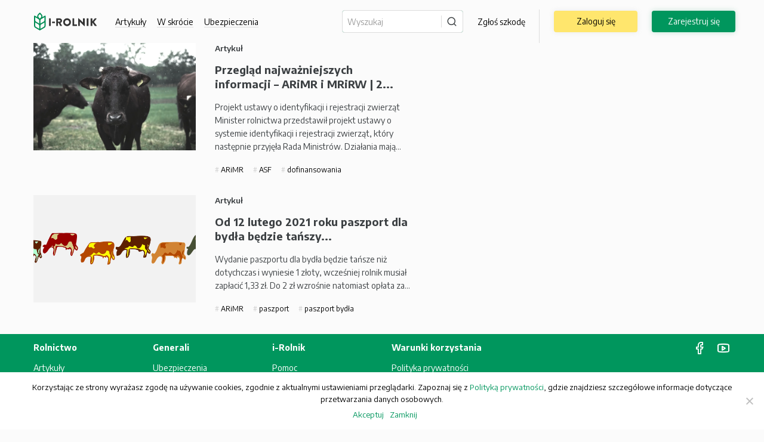

--- FILE ---
content_type: text/html; charset=UTF-8
request_url: https://i-rolnik.pl/tag/paszport-bydla/
body_size: 9223
content:
<!DOCTYPE html>
<html lang="pl-PL">
    <head>
        <meta charset="UTF-8">
        <meta name="viewport" content="width=device-width, initial-scale=1, shrink-to-fit=no">
        <!--<link href="https://fonts.googleapis.com/css?family=Encode+Sans:300,400,500,600,700,800&display=swap"
            rel="stylesheet">-->
        <link
                href="https://fonts.googleapis.com/css?family=Encode+Sans:300,400,500,600,700,800&display=swap"
                rel="stylesheet"
                type="text/css"
                media="print"
                onload="this.media='all'"
        />
        <link rel="preload" href="/app/themes/agrotheme/fonts/irolnik.ttf?13j0sg" as="font" type="font/ttf" crossorigin="anonymous">
                <meta name='robots' content='index, follow, max-image-preview:large, max-snippet:-1, max-video-preview:-1' />
	<style>img:is([sizes="auto" i], [sizes^="auto," i]) { contain-intrinsic-size: 3000px 1500px }</style>
	
	<!-- This site is optimized with the Yoast SEO plugin v25.3.1 - https://yoast.com/wordpress/plugins/seo/ -->
	<title>Tag: paszport bydła</title>
	<link rel="canonical" href="https://i-rolnik.pl/tag/paszport-bydla/" />
	<meta property="og:locale" content="pl_PL" />
	<meta property="og:type" content="article" />
	<meta property="og:title" content="Tag: paszport bydła" />
	<meta property="og:url" content="https://i-rolnik.pl/tag/paszport-bydla/" />
	<meta property="og:site_name" content="i-rolnik.pl" />
	<meta name="twitter:card" content="summary_large_image" />
	<script type="application/ld+json" class="yoast-schema-graph">{"@context":"https://schema.org","@graph":[{"@type":"CollectionPage","@id":"https://i-rolnik.pl/tag/paszport-bydla/","url":"https://i-rolnik.pl/tag/paszport-bydla/","name":"Tag: paszport bydła","isPartOf":{"@id":"https://i-rolnik.pl/#website"},"primaryImageOfPage":{"@id":"https://i-rolnik.pl/tag/paszport-bydla/#primaryimage"},"image":{"@id":"https://i-rolnik.pl/tag/paszport-bydla/#primaryimage"},"thumbnailUrl":"https://i-rolnik.pl/app/uploads/krowa_identyfikacja_1280.jpg","breadcrumb":{"@id":"https://i-rolnik.pl/tag/paszport-bydla/#breadcrumb"},"inLanguage":"pl-PL"},{"@type":"ImageObject","inLanguage":"pl-PL","@id":"https://i-rolnik.pl/tag/paszport-bydla/#primaryimage","url":"https://i-rolnik.pl/app/uploads/krowa_identyfikacja_1280.jpg","contentUrl":"https://i-rolnik.pl/app/uploads/krowa_identyfikacja_1280.jpg","width":1280,"height":853},{"@type":"BreadcrumbList","@id":"https://i-rolnik.pl/tag/paszport-bydla/#breadcrumb","itemListElement":[{"@type":"ListItem","position":1,"name":"Strona główna","item":"https://i-rolnik.pl/"},{"@type":"ListItem","position":2,"name":"paszport bydła"}]},{"@type":"WebSite","@id":"https://i-rolnik.pl/#website","url":"https://i-rolnik.pl/","name":"i-rolnik.pl","description":"Serwis dla rolników ubezpieczonych w Generali Agro","potentialAction":[{"@type":"SearchAction","target":{"@type":"EntryPoint","urlTemplate":"https://i-rolnik.pl/?s={search_term_string}"},"query-input":{"@type":"PropertyValueSpecification","valueRequired":true,"valueName":"search_term_string"}}],"inLanguage":"pl-PL"}]}</script>
	<!-- / Yoast SEO plugin. -->


<link rel="alternate" type="application/rss+xml" title="i-rolnik.pl &raquo; Kanał z wpisami" href="https://i-rolnik.pl/feed/" />
<link rel="alternate" type="application/rss+xml" title="i-rolnik.pl &raquo; Kanał z komentarzami" href="https://i-rolnik.pl/comments/feed/" />
<link rel="alternate" type="application/rss+xml" title="i-rolnik.pl &raquo; Kanał z wpisami otagowanymi jako paszport bydła" href="https://i-rolnik.pl/tag/paszport-bydla/feed/" />
<link rel='stylesheet' id='wp-block-library-css' href='https://i-rolnik.pl/wp/wp-includes/css/dist/block-library/style.min.css?ver=6.8.1' type='text/css' media='all' />
<style id='classic-theme-styles-inline-css' type='text/css'>
/*! This file is auto-generated */
.wp-block-button__link{color:#fff;background-color:#32373c;border-radius:9999px;box-shadow:none;text-decoration:none;padding:calc(.667em + 2px) calc(1.333em + 2px);font-size:1.125em}.wp-block-file__button{background:#32373c;color:#fff;text-decoration:none}
</style>
<link rel='stylesheet' id='awsm-ead-public-css' href='https://i-rolnik.pl/app/plugins/embed-any-document/css/embed-public.min.css?ver=2.7.7' type='text/css' media='all' />
<style id='global-styles-inline-css' type='text/css'>
:root{--wp--preset--aspect-ratio--square: 1;--wp--preset--aspect-ratio--4-3: 4/3;--wp--preset--aspect-ratio--3-4: 3/4;--wp--preset--aspect-ratio--3-2: 3/2;--wp--preset--aspect-ratio--2-3: 2/3;--wp--preset--aspect-ratio--16-9: 16/9;--wp--preset--aspect-ratio--9-16: 9/16;--wp--preset--color--black: #000000;--wp--preset--color--cyan-bluish-gray: #abb8c3;--wp--preset--color--white: #ffffff;--wp--preset--color--pale-pink: #f78da7;--wp--preset--color--vivid-red: #cf2e2e;--wp--preset--color--luminous-vivid-orange: #ff6900;--wp--preset--color--luminous-vivid-amber: #fcb900;--wp--preset--color--light-green-cyan: #7bdcb5;--wp--preset--color--vivid-green-cyan: #00d084;--wp--preset--color--pale-cyan-blue: #8ed1fc;--wp--preset--color--vivid-cyan-blue: #0693e3;--wp--preset--color--vivid-purple: #9b51e0;--wp--preset--gradient--vivid-cyan-blue-to-vivid-purple: linear-gradient(135deg,rgba(6,147,227,1) 0%,rgb(155,81,224) 100%);--wp--preset--gradient--light-green-cyan-to-vivid-green-cyan: linear-gradient(135deg,rgb(122,220,180) 0%,rgb(0,208,130) 100%);--wp--preset--gradient--luminous-vivid-amber-to-luminous-vivid-orange: linear-gradient(135deg,rgba(252,185,0,1) 0%,rgba(255,105,0,1) 100%);--wp--preset--gradient--luminous-vivid-orange-to-vivid-red: linear-gradient(135deg,rgba(255,105,0,1) 0%,rgb(207,46,46) 100%);--wp--preset--gradient--very-light-gray-to-cyan-bluish-gray: linear-gradient(135deg,rgb(238,238,238) 0%,rgb(169,184,195) 100%);--wp--preset--gradient--cool-to-warm-spectrum: linear-gradient(135deg,rgb(74,234,220) 0%,rgb(151,120,209) 20%,rgb(207,42,186) 40%,rgb(238,44,130) 60%,rgb(251,105,98) 80%,rgb(254,248,76) 100%);--wp--preset--gradient--blush-light-purple: linear-gradient(135deg,rgb(255,206,236) 0%,rgb(152,150,240) 100%);--wp--preset--gradient--blush-bordeaux: linear-gradient(135deg,rgb(254,205,165) 0%,rgb(254,45,45) 50%,rgb(107,0,62) 100%);--wp--preset--gradient--luminous-dusk: linear-gradient(135deg,rgb(255,203,112) 0%,rgb(199,81,192) 50%,rgb(65,88,208) 100%);--wp--preset--gradient--pale-ocean: linear-gradient(135deg,rgb(255,245,203) 0%,rgb(182,227,212) 50%,rgb(51,167,181) 100%);--wp--preset--gradient--electric-grass: linear-gradient(135deg,rgb(202,248,128) 0%,rgb(113,206,126) 100%);--wp--preset--gradient--midnight: linear-gradient(135deg,rgb(2,3,129) 0%,rgb(40,116,252) 100%);--wp--preset--font-size--small: 13px;--wp--preset--font-size--medium: 20px;--wp--preset--font-size--large: 36px;--wp--preset--font-size--x-large: 42px;--wp--preset--spacing--20: 0.44rem;--wp--preset--spacing--30: 0.67rem;--wp--preset--spacing--40: 1rem;--wp--preset--spacing--50: 1.5rem;--wp--preset--spacing--60: 2.25rem;--wp--preset--spacing--70: 3.38rem;--wp--preset--spacing--80: 5.06rem;--wp--preset--shadow--natural: 6px 6px 9px rgba(0, 0, 0, 0.2);--wp--preset--shadow--deep: 12px 12px 50px rgba(0, 0, 0, 0.4);--wp--preset--shadow--sharp: 6px 6px 0px rgba(0, 0, 0, 0.2);--wp--preset--shadow--outlined: 6px 6px 0px -3px rgba(255, 255, 255, 1), 6px 6px rgba(0, 0, 0, 1);--wp--preset--shadow--crisp: 6px 6px 0px rgba(0, 0, 0, 1);}:where(.is-layout-flex){gap: 0.5em;}:where(.is-layout-grid){gap: 0.5em;}body .is-layout-flex{display: flex;}.is-layout-flex{flex-wrap: wrap;align-items: center;}.is-layout-flex > :is(*, div){margin: 0;}body .is-layout-grid{display: grid;}.is-layout-grid > :is(*, div){margin: 0;}:where(.wp-block-columns.is-layout-flex){gap: 2em;}:where(.wp-block-columns.is-layout-grid){gap: 2em;}:where(.wp-block-post-template.is-layout-flex){gap: 1.25em;}:where(.wp-block-post-template.is-layout-grid){gap: 1.25em;}.has-black-color{color: var(--wp--preset--color--black) !important;}.has-cyan-bluish-gray-color{color: var(--wp--preset--color--cyan-bluish-gray) !important;}.has-white-color{color: var(--wp--preset--color--white) !important;}.has-pale-pink-color{color: var(--wp--preset--color--pale-pink) !important;}.has-vivid-red-color{color: var(--wp--preset--color--vivid-red) !important;}.has-luminous-vivid-orange-color{color: var(--wp--preset--color--luminous-vivid-orange) !important;}.has-luminous-vivid-amber-color{color: var(--wp--preset--color--luminous-vivid-amber) !important;}.has-light-green-cyan-color{color: var(--wp--preset--color--light-green-cyan) !important;}.has-vivid-green-cyan-color{color: var(--wp--preset--color--vivid-green-cyan) !important;}.has-pale-cyan-blue-color{color: var(--wp--preset--color--pale-cyan-blue) !important;}.has-vivid-cyan-blue-color{color: var(--wp--preset--color--vivid-cyan-blue) !important;}.has-vivid-purple-color{color: var(--wp--preset--color--vivid-purple) !important;}.has-black-background-color{background-color: var(--wp--preset--color--black) !important;}.has-cyan-bluish-gray-background-color{background-color: var(--wp--preset--color--cyan-bluish-gray) !important;}.has-white-background-color{background-color: var(--wp--preset--color--white) !important;}.has-pale-pink-background-color{background-color: var(--wp--preset--color--pale-pink) !important;}.has-vivid-red-background-color{background-color: var(--wp--preset--color--vivid-red) !important;}.has-luminous-vivid-orange-background-color{background-color: var(--wp--preset--color--luminous-vivid-orange) !important;}.has-luminous-vivid-amber-background-color{background-color: var(--wp--preset--color--luminous-vivid-amber) !important;}.has-light-green-cyan-background-color{background-color: var(--wp--preset--color--light-green-cyan) !important;}.has-vivid-green-cyan-background-color{background-color: var(--wp--preset--color--vivid-green-cyan) !important;}.has-pale-cyan-blue-background-color{background-color: var(--wp--preset--color--pale-cyan-blue) !important;}.has-vivid-cyan-blue-background-color{background-color: var(--wp--preset--color--vivid-cyan-blue) !important;}.has-vivid-purple-background-color{background-color: var(--wp--preset--color--vivid-purple) !important;}.has-black-border-color{border-color: var(--wp--preset--color--black) !important;}.has-cyan-bluish-gray-border-color{border-color: var(--wp--preset--color--cyan-bluish-gray) !important;}.has-white-border-color{border-color: var(--wp--preset--color--white) !important;}.has-pale-pink-border-color{border-color: var(--wp--preset--color--pale-pink) !important;}.has-vivid-red-border-color{border-color: var(--wp--preset--color--vivid-red) !important;}.has-luminous-vivid-orange-border-color{border-color: var(--wp--preset--color--luminous-vivid-orange) !important;}.has-luminous-vivid-amber-border-color{border-color: var(--wp--preset--color--luminous-vivid-amber) !important;}.has-light-green-cyan-border-color{border-color: var(--wp--preset--color--light-green-cyan) !important;}.has-vivid-green-cyan-border-color{border-color: var(--wp--preset--color--vivid-green-cyan) !important;}.has-pale-cyan-blue-border-color{border-color: var(--wp--preset--color--pale-cyan-blue) !important;}.has-vivid-cyan-blue-border-color{border-color: var(--wp--preset--color--vivid-cyan-blue) !important;}.has-vivid-purple-border-color{border-color: var(--wp--preset--color--vivid-purple) !important;}.has-vivid-cyan-blue-to-vivid-purple-gradient-background{background: var(--wp--preset--gradient--vivid-cyan-blue-to-vivid-purple) !important;}.has-light-green-cyan-to-vivid-green-cyan-gradient-background{background: var(--wp--preset--gradient--light-green-cyan-to-vivid-green-cyan) !important;}.has-luminous-vivid-amber-to-luminous-vivid-orange-gradient-background{background: var(--wp--preset--gradient--luminous-vivid-amber-to-luminous-vivid-orange) !important;}.has-luminous-vivid-orange-to-vivid-red-gradient-background{background: var(--wp--preset--gradient--luminous-vivid-orange-to-vivid-red) !important;}.has-very-light-gray-to-cyan-bluish-gray-gradient-background{background: var(--wp--preset--gradient--very-light-gray-to-cyan-bluish-gray) !important;}.has-cool-to-warm-spectrum-gradient-background{background: var(--wp--preset--gradient--cool-to-warm-spectrum) !important;}.has-blush-light-purple-gradient-background{background: var(--wp--preset--gradient--blush-light-purple) !important;}.has-blush-bordeaux-gradient-background{background: var(--wp--preset--gradient--blush-bordeaux) !important;}.has-luminous-dusk-gradient-background{background: var(--wp--preset--gradient--luminous-dusk) !important;}.has-pale-ocean-gradient-background{background: var(--wp--preset--gradient--pale-ocean) !important;}.has-electric-grass-gradient-background{background: var(--wp--preset--gradient--electric-grass) !important;}.has-midnight-gradient-background{background: var(--wp--preset--gradient--midnight) !important;}.has-small-font-size{font-size: var(--wp--preset--font-size--small) !important;}.has-medium-font-size{font-size: var(--wp--preset--font-size--medium) !important;}.has-large-font-size{font-size: var(--wp--preset--font-size--large) !important;}.has-x-large-font-size{font-size: var(--wp--preset--font-size--x-large) !important;}
:where(.wp-block-post-template.is-layout-flex){gap: 1.25em;}:where(.wp-block-post-template.is-layout-grid){gap: 1.25em;}
:where(.wp-block-columns.is-layout-flex){gap: 2em;}:where(.wp-block-columns.is-layout-grid){gap: 2em;}
:root :where(.wp-block-pullquote){font-size: 1.5em;line-height: 1.6;}
</style>
<link rel='stylesheet' id='cookie-notice-front-css' href='https://i-rolnik.pl/app/plugins/cookie-notice/css/front.min.css?ver=2.5.6' type='text/css' media='all' />
<link rel='stylesheet' id='agrotheme-custom__css-iRolnik-main-min-css-css' href='https://i-rolnik.pl/app/themes/agrotheme/css/iRolnik2/main.min.css?ver=cc9e5d48cce030e4f468870ce357f3ac' type='text/css' media='all' />
<link rel='stylesheet' id='jquery.scrollbar__css-components-scrollbar-min-css-css' href='https://i-rolnik.pl/app/themes/agrotheme/css/components/scrollbar.min.css?ver=d7c36e86cd19131b0b5805abf05ba2dc' type='text/css' media='all' />
<link rel='stylesheet' id='blog-section__css-iRolnik-pages-homepage-blog-section-min-css-css' href='https://i-rolnik.pl/app/themes/agrotheme/css/iRolnik2/pages/homepage-blog-section.min.css?ver=6d50f3888fa10feb65e3bfe0b8a3aee8' type='text/css' media='all' />
<link rel='stylesheet' id='guest-user-top-menu__css-iRolnik-components-guest-user-top-menu-min-css-css' href='https://i-rolnik.pl/app/themes/agrotheme/css/iRolnik2/components/guest-user-top-menu.min.css?ver=2dc5894b77506311f45161f70b884fc3' type='text/css' media='all' />
<script type="text/javascript" src="https://i-rolnik.pl/wp/wp-includes/js/jquery/jquery.min.js?ver=3.7.1" id="jquery-core-js"></script>
<script type="text/javascript" src="https://i-rolnik.pl/wp/wp-includes/js/jquery/jquery-migrate.min.js?ver=3.4.1" id="jquery-migrate-js"></script>
<script type="text/javascript" id="cookie-notice-front-js-before">
/* <![CDATA[ */
var cnArgs = {"ajaxUrl":"https:\/\/i-rolnik.pl\/wp\/wp-admin\/admin-ajax.php","nonce":"1fb3d97c3a","hideEffect":"fade","position":"bottom","onScroll":false,"onScrollOffset":100,"onClick":false,"cookieName":"cookie_notice_accepted","cookieTime":2592000,"cookieTimeRejected":2592000,"globalCookie":false,"redirection":false,"cache":true,"revokeCookies":false,"revokeCookiesOpt":"automatic"};
/* ]]> */
</script>
<script type="text/javascript" src="https://i-rolnik.pl/app/plugins/cookie-notice/js/front.min.js?ver=2.5.6" id="cookie-notice-front-js"></script>
<script type="text/javascript" id="load_more_post-js-extra">
/* <![CDATA[ */
var agroportal_load_more_posts = {"ajaxurl":"https:\/\/i-rolnik.pl\/wp\/wp-admin\/admin-ajax.php","posts":"{\"tag\":\"paszport-bydla\",\"error\":\"\",\"m\":\"\",\"p\":0,\"post_parent\":\"\",\"subpost\":\"\",\"subpost_id\":\"\",\"attachment\":\"\",\"attachment_id\":0,\"name\":\"\",\"pagename\":\"\",\"page_id\":0,\"second\":\"\",\"minute\":\"\",\"hour\":\"\",\"day\":0,\"monthnum\":0,\"year\":0,\"w\":0,\"category_name\":\"\",\"cat\":\"\",\"tag_id\":773,\"author\":\"\",\"author_name\":\"\",\"feed\":\"\",\"tb\":\"\",\"paged\":0,\"meta_key\":\"\",\"meta_value\":\"\",\"preview\":\"\",\"s\":\"\",\"sentence\":\"\",\"title\":\"\",\"fields\":\"all\",\"menu_order\":\"\",\"embed\":\"\",\"category__in\":[],\"category__not_in\":[],\"category__and\":[],\"post__in\":[],\"post__not_in\":[],\"post_name__in\":[],\"tag__in\":[],\"tag__not_in\":[],\"tag__and\":[],\"tag_slug__in\":[\"paszport-bydla\"],\"tag_slug__and\":[],\"post_parent__in\":[],\"post_parent__not_in\":[],\"author__in\":[],\"author__not_in\":[],\"search_columns\":[],\"meta_query\":{\"relation\":\"OR\",\"0\":{\"key\":\"widoczne_dla\",\"compare\":\"NOT EXISTS\"},\"1\":{\"key\":\"widoczne_dla\",\"value\":\"0\"}},\"post_type\":[\"post\",\"wydarzenia\",\"vademecum\",\"w-skrocie\"],\"ignore_sticky_posts\":false,\"suppress_filters\":false,\"cache_results\":true,\"update_post_term_cache\":true,\"update_menu_item_cache\":false,\"lazy_load_term_meta\":true,\"update_post_meta_cache\":true,\"posts_per_page\":12,\"nopaging\":false,\"comments_per_page\":\"50\",\"no_found_rows\":false,\"order\":\"DESC\"}","current_page":"1","max_page":"1"};
/* ]]> */
</script>
<script type="text/javascript" src="https://i-rolnik.pl/app/themes/agrotheme/js/load_more_posts.js?ver=6.8.1" id="load_more_post-js"></script>
<link rel="EditURI" type="application/rsd+xml" title="RSD" href="https://i-rolnik.pl/wp/xmlrpc.php?rsd" />
<meta name="generator" content="WordPress 6.8.1" />
<!-- Google Tag Manager -->
<script>(function(w,d,s,l,i){w[l]=w[l]||[];w[l].push({'gtm.start':
new Date().getTime(),event:'gtm.js'});var f=d.getElementsByTagName(s)[0],
j=d.createElement(s),dl=l!='dataLayer'?'&l='+l:'';j.async=true;j.src=
'https://www.googletagmanager.com/gtm.js?id='+i+dl;f.parentNode.insertBefore(j,f);
})(window,document,'script','dataLayer','GTM-K7J4CLT');</script>
<!-- End Google Tag Manager -->
		<!-- GA Google Analytics @ https://m0n.co/ga -->
		<script async src="https://www.googletagmanager.com/gtag/js?id=G-9RV9DGEBRT"></script>
		<script>
			window.dataLayer = window.dataLayer || [];
			function gtag(){dataLayer.push(arguments);}
			gtag('js', new Date());
			gtag('config', 'G-9RV9DGEBRT');
		</script>

	<script type="text/javascript">
           var ajaxurl = "https://i-rolnik.pl/wp/wp-admin/admin-ajax.php";
         </script><style type="text/css">.recentcomments a{display:inline !important;padding:0 !important;margin:0 !important;}</style><link rel="icon" href="https://i-rolnik.pl/app/uploads/2020/08/cropped-iRolnik_logo_pion_CMYK_białe-tło-32x32.png" sizes="32x32" />
<link rel="icon" href="https://i-rolnik.pl/app/uploads/2020/08/cropped-iRolnik_logo_pion_CMYK_białe-tło-192x192.png" sizes="192x192" />
<link rel="apple-touch-icon" href="https://i-rolnik.pl/app/uploads/2020/08/cropped-iRolnik_logo_pion_CMYK_białe-tło-180x180.png" />
<meta name="msapplication-TileImage" content="https://i-rolnik.pl/app/uploads/2020/08/cropped-iRolnik_logo_pion_CMYK_białe-tło-270x270.png" />

                <!--<script src='https://www.google.com/recaptcha/api.js'></script>-->
    </head>
    <body class="wp-theme-agrotheme cookies-not-set group-blog hfeed">
        <!-- Google Tag Manager (noscript) -->
<noscript><iframe src="https://www.googletagmanager.com/ns.html?id=GTM-K7J4CLT"
height="0" width="0" style="display:none;visibility:hidden"></iframe></noscript>
<!-- End Google Tag Manager (noscript) -->            <header class="page-header">
        <div class="container">
            <div class="page-header-content">
                <div class="mark">
                    <a href="/" title="" class="logo">
    <img src="https://i-rolnik.pl/app/themes/agrotheme//_static/images/irolnik-logo.svg?c=ce880abb1e70725654859a6e16af08f3"
         width="120" height="35" alt="i-Rolnik" />
</a>                </div>
                <ul class="guest-user-top-menu">
    <li><a href="/aktualnosci/">Artykuły</a></li>
    <li><a href="/w-skrocie/">W skrócie</a></li>
    <li><a>Ubezpieczenia</a>
        <ul>
                            <li>
                    <a href="https://i-rolnik.pl/produkty/uprawy/" title="">
                        Uprawy rolne
                    </a>
                </li>
                            <li>
                    <a href="https://i-rolnik.pl/produkty/budynki-i-oc/" title="">
                        Budynki i OC
                    </a>
                </li>
                            <li>
                    <a href="https://i-rolnik.pl/produkty/maszyny-rolnicze/" title="">
                        Maszyny rolnicze
                    </a>
                </li>
                            <li>
                    <a href="https://i-rolnik.pl/produkty/konie/" title="">
                        Konie
                    </a>
                </li>
                            <li>
                    <a href="https://i-rolnik.pl/produkty/zwierzeta-gospodarskie/" title="">
                        Zwierzęta gospodarskie
                    </a>
                </li>
                            <li>
                    <a href="https://i-rolnik.pl/produkty/agrofirma/" title="">
                        Agrofirma
                    </a>
                </li>
                            <li>
                    <a href="https://i-rolnik.pl/produkty/agro-flota/" title="">
                        Agro Flota
                    </a>
                </li>
                            <li>
                    <a href="https://i-rolnik.pl/produkty/instalacje-oze/" title="">
                        Instalacje OZE
                    </a>
                </li>
                    </ul>
    </li>
</ul>
                <nav class="main-menu-container">
                    <button id="btn-menu-toggle" data-toggle="agro-menu-toggle" class="btn-menu"
                            data-target="#main-menu"><span></span></button>
                    <ul id="main-menu" class="main-menu">
                        <li class="menu-item">
                            <form class="search-form-header" action="/" method="get">
                                <input type="search" name="s" placeholder="Wyszukaj">
                                <button type="submit" class="btn-search"><span><i class="ico-search"></i></span>
                                </button>
                            </form>
                        </li>
                        <li class="menu-item vertical-spacer only-dektop"><a
                                    href="/szkody/" title=""
                            >Zgłoś szkodę</a></li>
                        <ul class="menu-for-mobile">
    <li>
        <a href="/aktualnosci/" alt="Artykuły">
            Artykuły
        </a>
    </li>
    <li>
        <a href="/vademecum/" alt="Wiedza rolnicza">
            Wiedza rolnicza
        </a>
    </li>
    <li>
        <a href="/w-skrocie/" alt="W skrócie">
            W skrócie
        </a>
    </li>
    <li>
        <a href="/wydarzenia/" alt="Wydarzenia">
            Wydarzenia
        </a>
    </li>
    <li class="has-subsubmenu">
        <span class="ico-arrow-right-menu with-submenu down"></span>
        <a alt="Ubezpieczenia">
            Ubezpieczenia
        </a>
        <ul class="subsubmenu hidden">
                            <li>
                    <a href="https://i-rolnik.pl/produkty/uprawy/" title="">
                        <span class="label">Uprawy rolne</span>
                    </a>
                </li>
                            <li>
                    <a href="https://i-rolnik.pl/produkty/budynki-i-oc/" title="">
                        <span class="label">Budynki i OC</span>
                    </a>
                </li>
                            <li>
                    <a href="https://i-rolnik.pl/produkty/maszyny-rolnicze/" title="">
                        <span class="label">Maszyny rolnicze</span>
                    </a>
                </li>
                            <li>
                    <a href="https://i-rolnik.pl/produkty/konie/" title="">
                        <span class="label">Konie</span>
                    </a>
                </li>
                            <li>
                    <a href="https://i-rolnik.pl/produkty/zwierzeta-gospodarskie/" title="">
                        <span class="label">Zwierzęta gospodarskie</span>
                    </a>
                </li>
                            <li>
                    <a href="https://i-rolnik.pl/produkty/agrofirma/" title="">
                        <span class="label">Agrofirma</span>
                    </a>
                </li>
                            <li>
                    <a href="https://i-rolnik.pl/produkty/agro-flota/" title="">
                        <span class="label">Agro Flota</span>
                    </a>
                </li>
                            <li>
                    <a href="https://i-rolnik.pl/produkty/instalacje-oze/" title="">
                        <span class="label">Instalacje OZE</span>
                    </a>
                </li>
                    </ul>
    </li>
    <li class="has-subsubmenu">
        <span class="ico-arrow-right-menu with-submenu down"></span>
        <a alt="Ubezpieczenia">
            Szkody
        </a>
        <ul class="subsubmenu hidden">
            <li>
                <a href="/szkody/" title="Zgłoś szkodę">
                    <span class="label">Zgłoś szkodę</span>
                </a>
            </li>
        </ul>
        <ul class="subsubmenu hidden">
            <li>
                <a href="/serwis-maszyn/" title="Szkoda AC – serwisy maszyn">
                    <span class="label">Szkoda AC – serwisy maszyn</span>
                </a>
            </li>
        </ul>
    </li>
    <li>
        <a href="/pomoc/" alt="Pomoc">
            Pomoc
        </a>
    </li>
    <li>
        <a href="/kontakt/" alt="Kontakt">
            Kontakt
        </a>
    </li>
</ul>                        <li class="menu-item"><a
                                    href="https://i-rolnik.pl/logowanie/" title=""
                                    class="btn-secondary btn-md">
                                Zaloguj się</a></li>
                        <li class="menu-item"><a
                                    href="https://i-rolnik.pl/rejestracja/" title=""
                                    class="btn-primary btn-md">Zarejestruj się</a></li>
                    </ul>
                </nav>
            </div>
        </div>
    </header>
    <main>
                    <div class="container">
                    <main>
                    <div id="all-articles-div" class="news-extend space-bottom">
                        <div class="tile-extend">
    <figure>
        <a href="https://i-rolnik.pl/przeglad-najwazniejszych-informacji-arimr-i-mrirw-2/"
           title="Przegl&#x0105;d&#x20;najwa&#x017C;niejszych&#x20;informacji&#x20;&#x2013;&#x20;ARiMR&#x20;i&#x20;MRiRW&#x20;&#x7C;&#x20;2...">
            <picture>
                            
        
                                                                                                                                                                                                                                        
                    <source media="all and (min-width: 1280px)" data-srcset="https://i-rolnik.pl/app/uploads/krowa_identyfikacja_1280.webp"
                    type="image/webp">
                                <source media="all and (min-width: 1024px)" data-srcset="https://i-rolnik.pl/app/uploads/krowa_identyfikacja_1280-1024x682.webp"
                    type="image/webp">
                                <source media="all and (min-width: 768px)" data-srcset="https://i-rolnik.pl/app/uploads/krowa_identyfikacja_1280-768x512.webp"
                    type="image/webp">
                                <source media="all and (min-width: 400px)" data-srcset="https://i-rolnik.pl/app/uploads/krowa_identyfikacja_1280-400x267.webp"
                    type="image/webp">
                            <source media="all" data-srcset="https://i-rolnik.pl/app/uploads/krowa_identyfikacja_1280-400x267.webp"
                        type="image/webp">
                    
                    <source media="all and (min-width: 1280px)" data-srcset="https://i-rolnik.pl/app/uploads/krowa_identyfikacja_1280.jpg"
                    type="image/jpeg">
                                <source media="all and (min-width: 1024px)" data-srcset="https://i-rolnik.pl/app/uploads/krowa_identyfikacja_1280-1024x682.jpg"
                    type="image/jpeg">
                                <source media="all and (min-width: 768px)" data-srcset="https://i-rolnik.pl/app/uploads/krowa_identyfikacja_1280-768x512.jpg"
                    type="image/jpeg">
                                <source media="all and (min-width: 400px)" data-srcset="https://i-rolnik.pl/app/uploads/krowa_identyfikacja_1280-400x267.jpg"
                    type="image/jpeg">
                            <source media="all" data-srcset="https://i-rolnik.pl/app/uploads/krowa_identyfikacja_1280-400x267.jpg"
                        type="image/jpeg">
                    
        <img class="b-lazy b-responsive "
             src="[data-uri]"
             data-src="https://i-rolnik.pl/app/uploads/krowa_identyfikacja_1280.jpg"
             data-srcset="https://i-rolnik.pl/app/uploads/krowa_identyfikacja_1280.jpg 1280w, https://i-rolnik.pl/app/uploads/krowa_identyfikacja_1280-400x267.jpg 400w, https://i-rolnik.pl/app/uploads/krowa_identyfikacja_1280-1024x682.jpg 1024w, https://i-rolnik.pl/app/uploads/krowa_identyfikacja_1280-768x512.jpg 768w"
             sizes="(max-width: 1280px) 100vw, 1280px"
             alt="Przegl&amp;#x0105;d&amp;#x20;najwa&amp;#x017C;niejszych&amp;#x20;inform..."
        >
    </picture>        </a>
    </figure>
    <div class="details">
        <h5>Artykuł</h5>
        <h4>
            <a href="https://i-rolnik.pl/przeglad-najwazniejszych-informacji-arimr-i-mrirw-2/"
               title="Przegl&#x0105;d&#x20;najwa&#x017C;niejszych&#x20;informacji&#x20;&#x2013;&#x20;ARiMR&#x20;i&#x20;MRiRW&#x20;&#x7C;&#x20;2..."
            >Przegląd najważniejszych informacji – ARiMR i MRiRW | 2...</a>
        </h4>
        <p>
            <a href="https://i-rolnik.pl/przeglad-najwazniejszych-informacji-arimr-i-mrirw-2/"
               title="Przegl&#x0105;d&#x20;najwa&#x017C;niejszych&#x20;informacji&#x20;&#x2013;&#x20;ARiMR&#x20;i&#x20;MRiRW&#x20;&#x7C;&#x20;2..."
            >
                Projekt ustawy o identyfikacji i rejestracji zwierząt Minister rolnictwa przedstawił projekt ustawy o systemie identyfikacji i rejestracji zwierząt, który następnie przyjęła Rada Ministrów. Działania mają&hellip;
            </a>
        </p>
        <ul class="tags">
                            <li class="tag-item">
                    <a href="https://i-rolnik.pl/tag/arimr/"
                       title="ARiMR"
                       class="tag">
                        ARiMR
                    </a>
                </li>
                            <li class="tag-item">
                    <a href="https://i-rolnik.pl/tag/asf/"
                       title="ASF"
                       class="tag">
                        ASF
                    </a>
                </li>
                            <li class="tag-item">
                    <a href="https://i-rolnik.pl/tag/dofinansowania/"
                       title="dofinansowania"
                       class="tag">
                        dofinansowania
                    </a>
                </li>
                    </ul>
    </div>
</div>
                    <div class="tile-extend">
    <figure>
        <a href="https://i-rolnik.pl/od-12-lutego-2021-roku-paszport-dla-bydla-bedzie-tanszy/"
           title="Od&#x20;12&#x20;lutego&#x20;2021&#x20;roku&#x20;paszport&#x20;dla&#x20;byd&#x0142;a&#x20;b&#x0119;dzie&#x20;ta&#x0144;szy...">
            <picture>
                            
        
                                                                                                                                                                                                                                        
                    <source media="all and (min-width: 1280px)" data-srcset="https://i-rolnik.pl/app/uploads/2021/01/krowy-2.webp"
                    type="image/webp">
                                <source media="all and (min-width: 1024px)" data-srcset="https://i-rolnik.pl/app/uploads/2021/01/krowy-2-1024x512.webp"
                    type="image/webp">
                                <source media="all and (min-width: 768px)" data-srcset="https://i-rolnik.pl/app/uploads/2021/01/krowy-2-768x384.webp"
                    type="image/webp">
                                <source media="all and (min-width: 400px)" data-srcset="https://i-rolnik.pl/app/uploads/2021/01/krowy-2-400x200.webp"
                    type="image/webp">
                            <source media="all" data-srcset="https://i-rolnik.pl/app/uploads/2021/01/krowy-2-400x200.webp"
                        type="image/webp">
                    
                    <source media="all and (min-width: 1280px)" data-srcset="https://i-rolnik.pl/app/uploads/2021/01/krowy-2.jpg"
                    type="image/jpeg">
                                <source media="all and (min-width: 1024px)" data-srcset="https://i-rolnik.pl/app/uploads/2021/01/krowy-2-1024x512.jpg"
                    type="image/jpeg">
                                <source media="all and (min-width: 768px)" data-srcset="https://i-rolnik.pl/app/uploads/2021/01/krowy-2-768x384.jpg"
                    type="image/jpeg">
                                <source media="all and (min-width: 400px)" data-srcset="https://i-rolnik.pl/app/uploads/2021/01/krowy-2-400x200.jpg"
                    type="image/jpeg">
                            <source media="all" data-srcset="https://i-rolnik.pl/app/uploads/2021/01/krowy-2-400x200.jpg"
                        type="image/jpeg">
                    
        <img class="b-lazy b-responsive "
             src="[data-uri]"
             data-src="https://i-rolnik.pl/app/uploads/2021/01/krowy-2.png"
             data-srcset="https://i-rolnik.pl/app/uploads/2021/01/krowy-2.png 1280w, https://i-rolnik.pl/app/uploads/2021/01/krowy-2-400x200.png 400w, https://i-rolnik.pl/app/uploads/2021/01/krowy-2-1024x512.png 1024w, https://i-rolnik.pl/app/uploads/2021/01/krowy-2-768x384.png 768w"
             sizes="(max-width: 1280px) 100vw, 1280px"
             alt="Od&amp;#x20;12&amp;#x20;lutego&amp;#x20;2021&amp;#x20;roku&amp;#x20;paszpor..."
        >
    </picture>        </a>
    </figure>
    <div class="details">
        <h5>Artykuł</h5>
        <h4>
            <a href="https://i-rolnik.pl/od-12-lutego-2021-roku-paszport-dla-bydla-bedzie-tanszy/"
               title="Od&#x20;12&#x20;lutego&#x20;2021&#x20;roku&#x20;paszport&#x20;dla&#x20;byd&#x0142;a&#x20;b&#x0119;dzie&#x20;ta&#x0144;szy..."
            >Od 12 lutego 2021 roku paszport dla bydła będzie tańszy...</a>
        </h4>
        <p>
            <a href="https://i-rolnik.pl/od-12-lutego-2021-roku-paszport-dla-bydla-bedzie-tanszy/"
               title="Od&#x20;12&#x20;lutego&#x20;2021&#x20;roku&#x20;paszport&#x20;dla&#x20;byd&#x0142;a&#x20;b&#x0119;dzie&#x20;ta&#x0144;szy..."
            >
                Wydanie paszportu dla bydła będzie tańsze niż dotychczas i wyniesie 1 złoty, wcześniej rolnik musiał zapłacić 1,33 zł. Do 2 zł wzrośnie natomiast opłata za&hellip;
            </a>
        </p>
        <ul class="tags">
                            <li class="tag-item">
                    <a href="https://i-rolnik.pl/tag/arimr/"
                       title="ARiMR"
                       class="tag">
                        ARiMR
                    </a>
                </li>
                            <li class="tag-item">
                    <a href="https://i-rolnik.pl/tag/paszport/"
                       title="paszport"
                       class="tag">
                        paszport
                    </a>
                </li>
                            <li class="tag-item">
                    <a href="https://i-rolnik.pl/tag/paszport-bydla/"
                       title="paszport&#x20;byd&#x0142;a"
                       class="tag">
                        paszport bydła
                    </a>
                </li>
                    </ul>
    </div>
</div>
            </div>

                        </main>
    
    
            </div>
            </main>

    <footer class="page-footer">
    <div class="container">
                    <div class="row">
                <div class="col-6 col-md-2">
                    <span class="headline">Rolnictwo</span>
                    <span><a href="/aktualnosci/">Artykuły</a></span>
                                            <span><a href="/vademecum/">Wiedza rolnicza</a></span>
                                        <span><a href="/w-skrocie/">W skrócie</a></span>
                    <span><a href="/wydarzenia/">Wydarzenia</a></span>
                </div>
                <div class="col-6 col-md-2">
                    <span class="headline">Generali</span>
                    <span><a href="/produkty/">Ubezpieczenia</a></span>
                    <span><a href="/szkody/">Zgłoś szkodę</a></span>
                    <span><a href="/serwis-maszyn/">Szkoda AC – serwisy maszyn</a></span>
                </div>
                <div class="col-6 col-md-2 space-top">
                    <span class="headline">i-Rolnik</span>
                    <span><a href="/pomoc/">Pomoc</a></span>
                    <span><a href="/kontakt/">Kontakt</a></span>
                    <span><a href="/rejestracja/#profits">Rejestracja - korzyści</a></span>
                </div>
                <div class="col-6 col-md-2 space-top">
                    <span class="headline">Warunki korzystania</span>
                    <span><a href="/polityka-prywatnosci/">Polityka prywatności</a></span>
                    <span><a href="/polityka-prywatnosci/#cookies">Pliki cookies</a></span>
                    <span><a href="https://i-rolnik.pl/app/uploads/Regulamin_i-Rolnik_od_18.12.2025.pdf" taregt="_blank">Regulamin</a></span>
                </div>
                <div class="col-6 col-md-4 place-1">
                    <div class="social-list">
                        <div class="social-item">
                            <a rel="noreferrer" href="https://www.facebook.com/GeneraliZMyslaORolnikach/" title=""
                               target="_blank">
                                <i class="ico-facebook"></i>
                            </a>
                        </div>
                        <div class="social-item">
                            <a rel="noreferrer" href="https://www.youtube.com/channel/UCGAUVmzfFxFdobGh14EnUqw" title=""
                               target="_blank">
                                <i class="ico-youtube"></i>
                            </a>
                        </div>
                    </div>
                </div>
                <div class="col-6 col-md-2 place-2">
                    <figure class="logo-footer">
                        <img src="https://i-rolnik.pl/app/themes/agrotheme//_static/images/irolnik-logo-sidebar.svg?c=3a7396943244048e7168dea8b327ece7" width="120"
                             height="35" alt="iRolnik">
                    </figure>
                </div>
                <div class="col-12 col-md-10 place-3">
                    <div class="copyrights">
                        © Generali Towarzystwo Ubezpieczeń S.A. Wszelkie prawa zastrzeżone.
                    </div>
                </div>
            </div>
            </div>
    

</footer>
        <script type="speculationrules">
{"prefetch":[{"source":"document","where":{"and":[{"href_matches":"\/*"},{"not":{"href_matches":["\/wp\/wp-*.php","\/wp\/wp-admin\/*","\/app\/uploads\/*","\/app\/*","\/app\/plugins\/*","\/app\/themes\/agrotheme\/*","\/*\\?(.+)"]}},{"not":{"selector_matches":"a[rel~=\"nofollow\"]"}},{"not":{"selector_matches":".no-prefetch, .no-prefetch a"}}]},"eagerness":"conservative"}]}
</script>
<script type="text/javascript" src="https://i-rolnik.pl/app/plugins/embed-any-document/js/pdfobject.min.js?ver=2.7.7" id="awsm-ead-pdf-object-js"></script>
<script type="text/javascript" id="awsm-ead-public-js-extra">
/* <![CDATA[ */
var eadPublic = [];
/* ]]> */
</script>
<script type="text/javascript" src="https://i-rolnik.pl/app/plugins/embed-any-document/js/embed-public.min.js?ver=2.7.7" id="awsm-ead-public-js"></script>
<script type="text/javascript" src="https://i-rolnik.pl/app/themes/agrotheme/js/component-library.js?ver=b7801ece6f7b919236487c739f574e05" id="component-library__js-component-library-js-js"></script>
<script type="text/javascript" src="https://i-rolnik.pl/app/themes/agrotheme/bootstrap/popper.min.js?ver=84415b7368fd6fc764cbe86039ce0626" id="agrotheme-bootstrap__bootstrap-popper-min-js-js"></script>
<script type="text/javascript" src="https://i-rolnik.pl/app/themes/agrotheme/bootstrap/bootstrap.min.js?ver=61f338f870fcd0ff46362ef109d28533" id="agrotheme-bootstrap__bootstrap-bootstrap-min-js-js"></script>
<script type="text/javascript" src="https://i-rolnik.pl/app/themes/agrotheme/js/blazy.js?ver=78c8ef815e36d43390c243d5f2ef640d" id="agrotheme-bootstrap__js-blazy-js-js"></script>
<script type="text/javascript" src="https://i-rolnik.pl/app/themes/agrotheme/js/skip-link-focus-fix.js?ver=75abd4cd8807b312f9f7faeb77ee774b" id="agrotheme-skip-link-focus-fix__js-skip-link-focus-fix-js-js"></script>
<script type="text/javascript" src="https://i-rolnik.pl/app/themes/agrotheme/js/navigation.js?ver=08c8b38f97fcaa208b26878eeb9b0422" id="agrotheme-custom__js-navigation-js-js"></script>
<script type="text/javascript" src="https://i-rolnik.pl/app/themes/agrotheme/custom.js?ver=9d5c59f372e717bbea30459c4bf46feb" id="agrotheme-custom__custom-js-js"></script>
<script type="text/javascript" src="https://i-rolnik.pl/app/themes/agrotheme/js/main.js?ver=abee0ad0eadb01115a88528250ecc570" id="agrotheme-custom__js-main-js-js"></script>
<script type="text/javascript" src="https://i-rolnik.pl/app/themes/agrotheme/js/jquery.scrollbar.min.js?ver=c240206a6653f4bfe64bcc3494be8329" id="jquery.scrollbar__js-jquery-scrollbar-min-js-js"></script>

		<!-- Cookie Notice plugin v2.5.6 by Hu-manity.co https://hu-manity.co/ -->
		<div id="cookie-notice" role="dialog" class="cookie-notice-hidden cookie-revoke-hidden cn-position-bottom" aria-label="Cookie Notice" style="background-color: rgba(255,255,255,1);"><div class="cookie-notice-container" style="color: #000000"><span id="cn-notice-text" class="cn-text-container">Korzystając ze strony wyrażasz zgodę na używanie cookies, zgodnie z aktualnymi ustawieniami przeglądarki. Zapoznaj się z <a href="/polityka-prywatnosci/">Polityką prywatności</a>, gdzie znajdziesz szczegółowe informacje dotyczące przetwarzania danych osobowych.</span><span id="cn-notice-buttons" class="cn-buttons-container"><a href="#" id="cn-accept-cookie" data-cookie-set="accept" class="cn-set-cookie cn-button cn-button-custom button" aria-label="Akceptuj">Akceptuj</a><a href="#" id="cn-refuse-cookie" data-cookie-set="refuse" class="cn-set-cookie cn-button cn-button-custom button" aria-label="Zamknij">Zamknij</a></span><span id="cn-close-notice" data-cookie-set="accept" class="cn-close-icon" title="Zamknij"></span></div>
			
		</div>
		<!-- / Cookie Notice plugin -->
        <div class="overlay"><div class="loader"></div></div>
    </body>
</html>


--- FILE ---
content_type: text/css
request_url: https://i-rolnik.pl/app/themes/agrotheme/css/iRolnik2/main.min.css?ver=cc9e5d48cce030e4f468870ce357f3ac
body_size: 11584
content:
html{-ms-text-size-adjust:100%;-webkit-text-size-adjust:100%;scrollbar-width:thin}html *{scrollbar-width:thin}body,html{-webkit-tap-highlight-color:rgba(0,150,93,.3)}html{height:100%}a,article,aside,blockquote,body,button,caption,details,div,fieldset,figcaption,figure,footer,form,h1,h2,h3,h4,h5,h6,header,hgroup,hr,html,input,label,legend,li,main,nav,p,section,summary,table,tbody,td,textarea,tfoot,th,thead,tr{margin:0;padding:0;border:0;font-family:"Encode Sans",sans-serif;vertical-align:baseline;outline:0}ol,ul{border:0;outline:0;vertical-align:baseline;outline:0}article,aside,details,figcaption,figure,footer,header,hgroup,menu,nav,section{display:block}h1,h2,h3,h4,h5,h6{font-weight:400}table{border-collapse:collapse;border-spacing:0}img{border-style:none}textarea{overflow:auto;resize:none}button,input,select,textarea{font-family:"Encode Sans",sans-serif}*{outline:0;-webkit-box-sizing:border-box;box-sizing:border-box}:active,:focus,:hover{outline:0}:after,:before{-webkit-box-sizing:border-box;box-sizing:border-box}input[type=search]::-ms-clear{display:none;width:0;height:0}input[type=search]::-ms-reveal{display:none;width:0;height:0}input[type=search]::-webkit-search-cancel-button,input[type=search]::-webkit-search-decoration,input[type=search]::-webkit-search-results-button,input[type=search]::-webkit-search-results-decoration{display:none}::-webkit-inner-spin-button,::-webkit-outer-spin-button{height:auto}[tabindex],a,area,button,input,label,select,textarea{touch-action:manipulation}button{background-color:inherit}button::-moz-focus-inner{padding:0;border:0}abbr[title]{text-decoration:none}a{-webkit-text-decoration-skip:objects}button,input{overflow:visible}.row{display:-webkit-box;display:-webkit-flex;display:flex;-webkit-box-pack:start;-webkit-justify-content:flex-start;justify-content:flex-start;-webkit-align-content:flex-start;align-content:flex-start;-webkit-box-align:stretch;-webkit-align-items:stretch;align-items:stretch;-webkit-flex-wrap:wrap;flex-wrap:wrap;margin:0 -16px}.col,[class*=" col-"],[class^=col-]{display:-webkit-box;display:-webkit-flex;display:flex;-webkit-box-pack:start;-webkit-justify-content:flex-start;justify-content:flex-start;-webkit-align-content:flex-start;align-content:flex-start;-webkit-box-orient:vertical;-webkit-box-direction:normal;-webkit-flex-direction:column;flex-direction:column;padding:0 16px;width:100%;position:relative}.col{-webkit-flex-basis:0;flex-basis:0;-webkit-box-flex:1;-webkit-flex-grow:1;flex-grow:1;max-width:100%}.col-12{width:100%}.col-11{width:91.6666666667%}.col-10{width:83.3333333333%}.col-9{width:75%}.col-8{width:66.6666666667%}.col-7{width:58.3333333333%}.col-6{width:50%}.col-5{width:41.6666666667%}.col-4{width:33.3333333333%}.col-3{width:25%}.col-2{width:16.6666666667%}.col-1{width:8.3333333333%}.col-offset-12{margin-left:100%}.col-offset-11{margin-left:91.6666666667%}.col-offset-10{margin-left:83.3333333333%}.col-offset-9{margin-left:75%}.col-offset-8{margin-left:66.6666666667%}.col-offset-7{margin-left:58.3333333333%}.col-offset-6{margin-left:50%}.col-offset-5{margin-left:41.6666666667%}.col-offset-4{margin-left:33.3333333333%}.col-offset-3{margin-left:25%}.col-offset-2{margin-left:16.6666666667%}.col-offset-1{margin-left:8.3333333333%}.col-offset-0{margin-left:0}@media screen and (min-width:576px){.col-xs-12{width:100%}.col-xs-11{width:91.6666666667%}.col-xs-10{width:83.3333333333%}.col-xs-9{width:75%}.col-xs-8{width:66.6666666667%}.col-xs-7{width:58.3333333333%}.col-xs-6{width:50%}.col-xs-5{width:41.6666666667%}.col-xs-4{width:33.3333333333%}.col-xs-3{width:25%}.col-xs-2{width:16.6666666667%}.col-xs-1{width:8.3333333333%}.col-xs-offset-12{margin-left:100%}.col-xs-offset-11{margin-left:91.6666666667%}.col-xs-offset-10{margin-left:83.3333333333%}.col-xs-offset-9{margin-left:75%}.col-xs-offset-8{margin-left:66.6666666667%}.col-xs-offset-7{margin-left:58.3333333333%}.col-xs-offset-6{margin-left:50%}.col-xs-offset-5{margin-left:41.6666666667%}.col-xs-offset-4{margin-left:33.3333333333%}.col-xs-offset-3{margin-left:25%}.col-xs-offset-2{margin-left:16.6666666667%}.col-xs-offset-1{margin-left:8.3333333333%}.col-xs-offset-0{margin-left:0}}@media screen and (min-width:768px){.col-sm-12{width:100%}.col-sm-11{width:91.6666666667%}.col-sm-10{width:83.3333333333%}.col-sm-9{width:75%}.col-sm-8{width:66.6666666667%}.col-sm-7{width:58.3333333333%}.col-sm-6{width:50%}.col-sm-5{width:41.6666666667%}.col-sm-4{width:33.3333333333%}.col-sm-3{width:25%}.col-sm-2{width:16.6666666667%}.col-sm-1{width:8.3333333333%}.col-sm-offset-12{margin-left:100%}.col-sm-offset-11{margin-left:91.6666666667%}.col-sm-offset-10{margin-left:83.3333333333%}.col-sm-offset-9{margin-left:75%}.col-sm-offset-8{margin-left:66.6666666667%}.col-sm-offset-7{margin-left:58.3333333333%}.col-sm-offset-6{margin-left:50%}.col-sm-offset-5{margin-left:41.6666666667%}.col-sm-offset-4{margin-left:33.3333333333%}.col-sm-offset-3{margin-left:25%}.col-sm-offset-2{margin-left:16.6666666667%}.col-sm-offset-1{margin-left:8.3333333333%}.col-sm-offset-0{margin-left:0}}@media screen and (min-width:1024px){.col-md-12{width:100%}.col-md-11{width:91.6666666667%}.col-md-10{width:83.3333333333%}.col-md-9{width:75%}.col-md-8{width:66.6666666667%}.col-md-7{width:58.3333333333%}.col-md-6{width:50%}.col-md-5{width:41.6666666667%}.col-md-4{width:33.3333333333%}.col-md-3{width:25%}.col-md-2{width:16.6666666667%}.col-md-1{width:8.3333333333%}.col-md-offset-12{margin-left:100%}.col-md-offset-11{margin-left:91.6666666667%}.col-md-offset-10{margin-left:83.3333333333%}.col-md-offset-9{margin-left:75%}.col-md-offset-8{margin-left:66.6666666667%}.col-md-offset-7{margin-left:58.3333333333%}.col-md-offset-6{margin-left:50%}.col-md-offset-5{margin-left:41.6666666667%}.col-md-offset-4{margin-left:33.3333333333%}.col-md-offset-3{margin-left:25%}.col-md-offset-2{margin-left:16.6666666667%}.col-md-offset-1{margin-left:8.3333333333%}.col-md-offset-0{margin-left:0}}@media screen and (min-width:1280px){.col-lg-12{width:100%}.col-lg-11{width:91.6666666667%}.col-lg-10{width:83.3333333333%}.col-lg-9{width:75%}.col-lg-8{width:66.6666666667%}.col-lg-7{width:58.3333333333%}.col-lg-6{width:50%}.col-lg-5{width:41.6666666667%}.col-lg-4{width:33.3333333333%}.col-lg-3{width:25%}.col-lg-2{width:16.6666666667%}.col-lg-1{width:8.3333333333%}.col-lg-offset-12{margin-left:100%}.col-lg-offset-11{margin-left:91.6666666667%}.col-lg-offset-10{margin-left:83.3333333333%}.col-lg-offset-9{margin-left:75%}.col-lg-offset-8{margin-left:66.6666666667%}.col-lg-offset-7{margin-left:58.3333333333%}.col-lg-offset-6{margin-left:50%}.col-lg-offset-5{margin-left:41.6666666667%}.col-lg-offset-4{margin-left:33.3333333333%}.col-lg-offset-3{margin-left:25%}.col-lg-offset-2{margin-left:16.6666666667%}.col-lg-offset-1{margin-left:8.3333333333%}.col-lg-offset-0{margin-left:0}}@media screen and (min-width:1441px){.col-xl-12{width:100%}.col-xl-11{width:91.6666666667%}.col-xl-10{width:83.3333333333%}.col-xl-9{width:75%}.col-xl-8{width:66.6666666667%}.col-xl-7{width:58.3333333333%}.col-xl-6{width:50%}.col-xl-5{width:41.6666666667%}.col-xl-4{width:33.3333333333%}.col-xl-3{width:25%}.col-xl-2{width:16.6666666667%}.col-xl-1{width:8.3333333333%}.col-xl-offset-12{margin-left:100%}.col-xl-offset-11{margin-left:91.6666666667%}.col-xl-offset-10{margin-left:83.3333333333%}.col-xl-offset-9{margin-left:75%}.col-xl-offset-8{margin-left:66.6666666667%}.col-xl-offset-7{margin-left:58.3333333333%}.col-xl-offset-6{margin-left:50%}.col-xl-offset-5{margin-left:41.6666666667%}.col-xl-offset-4{margin-left:33.3333333333%}.col-xl-offset-3{margin-left:25%}.col-xl-offset-2{margin-left:16.6666666667%}.col-xl-offset-1{margin-left:8.3333333333%}.col-xl-offset-0{margin-left:0}}@media all and (max-width:1279px){.visible-lg{display:none!important}}@media all and (max-width:1023px){.visible-md{display:none!important}}@media all and (max-width:767px){.visible-sm{display:none!important}}@media all and (min-width:768px){.hidden-sm{display:none!important}}@media all and (min-width:1024px){.hidden-md{display:none!important}}@media all and (min-width:1280px){.hidden-lg{display:none!important}}.flex-row{-webkit-box-orient:horizontal!important;-webkit-box-direction:normal!important;-webkit-flex-direction:row!important;flex-direction:row!important}.flex-column{-webkit-box-orient:vertical!important;-webkit-box-direction:normal!important;-webkit-flex-direction:column!important;flex-direction:column!important}.flex-row-reverse{-webkit-box-orient:horizontal!important;-webkit-box-direction:reverse!important;-webkit-flex-direction:row-reverse!important;flex-direction:row-reverse!important}.flex-column-reverse{-webkit-box-orient:vertical!important;-webkit-box-direction:reverse!important;-webkit-flex-direction:column-reverse!important;flex-direction:column-reverse!important}.flex-wrap{-webkit-flex-wrap:wrap!important;flex-wrap:wrap!important}.flex-nowrap{-webkit-flex-wrap:nowrap!important;flex-wrap:nowrap!important}.flex-wrap-reverse{-webkit-flex-wrap:wrap-reverse!important;flex-wrap:wrap-reverse!important}.flex-fill{-webkit-box-flex:1!important;-webkit-flex:1 1 auto!important;flex:1 1 auto!important}.flex-grow-0{-webkit-box-flex:0!important;-webkit-flex-grow:0!important;flex-grow:0!important}.flex-grow-1{-webkit-box-flex:1!important;-webkit-flex-grow:1!important;flex-grow:1!important}.flex-shrink-0{-webkit-flex-shrink:0!important;flex-shrink:0!important}.flex-shrink-1{-webkit-flex-shrink:1!important;flex-shrink:1!important}.justify-content-start{-webkit-box-pack:start!important;-webkit-justify-content:flex-start!important;justify-content:flex-start!important}.justify-content-end{-webkit-box-pack:end!important;-webkit-justify-content:flex-end!important;justify-content:flex-end!important}.justify-content-center{-webkit-box-pack:center!important;-webkit-justify-content:center!important;justify-content:center!important}.justify-content-between{-webkit-box-pack:justify!important;-webkit-justify-content:space-between!important;justify-content:space-between!important}.justify-content-around{-webkit-justify-content:space-around!important;justify-content:space-around!important}.align-items-start{-webkit-box-align:start!important;-webkit-align-items:flex-start!important;align-items:flex-start!important}.align-items-end{-webkit-box-align:end!important;-webkit-align-items:flex-end!important;align-items:flex-end!important}.align-items-center{-webkit-box-align:center!important;-webkit-align-items:center!important;align-items:center!important}.align-items-baseline{-webkit-box-align:baseline!important;-webkit-align-items:baseline!important;align-items:baseline!important}.align-items-stretch{-webkit-box-align:stretch!important;-webkit-align-items:stretch!important;align-items:stretch!important}.align-content-start{-webkit-align-content:flex-start!important;align-content:flex-start!important}.align-content-end{-webkit-align-content:flex-end!important;align-content:flex-end!important}.align-content-center{-webkit-align-content:center!important;align-content:center!important}.align-content-between{-webkit-align-content:space-between!important;align-content:space-between!important}.align-content-around{-webkit-align-content:space-around!important;align-content:space-around!important}.align-content-stretch{-webkit-align-content:stretch!important;align-content:stretch!important}.align-self-auto{-webkit-align-self:auto!important;align-self:auto!important}.align-self-start{-webkit-align-self:flex-start!important;align-self:flex-start!important}.align-self-end{-webkit-align-self:flex-end!important;align-self:flex-end!important}.align-self-center{-webkit-align-self:center!important;align-self:center!important}.align-self-baseline{-webkit-align-self:baseline!important;align-self:baseline!important}.align-self-stretch{-webkit-align-self:stretch!important;align-self:stretch!important}.d-none{display:none!important}.d-inline{display:inline!important}.d-inline-block{display:inline-block!important}.d-block{display:block!important}.d-table{display:table!important}.d-table-row{display:table-row!important}.d-table-cell{display:table-cell!important}.d-flex{display:-webkit-box!important;display:-webkit-flex!important;display:flex!important}.d-inline-flex{display:-webkit-inline-box!important;display:-webkit-inline-flex!important;display:inline-flex!important}html{height:100%}body{min-height:100%;font-size:16px;font-family:"Encode Sans",sans-serif;display:-webkit-box;display:-webkit-flex;display:flex;-webkit-box-orient:vertical;-webkit-box-direction:normal;-webkit-flex-direction:column;flex-direction:column;background-color:#fbfbfb;word-break:break-word}body.menu-opened,body.sidebar-opened{overflow:hidden}body a{color:#00965d;text-decoration:none;-webkit-transition:.3s ease all;-o-transition:.3s ease all;transition:.3s ease all}body a:hover{color:#00965d;text-decoration:none}body .overlay{display:none;-webkit-box-pack:center;-webkit-justify-content:center;justify-content:center;justify-items:center;-webkit-box-align:center;-webkit-align-items:center;align-items:center;-webkit-align-content:center;align-content:center;position:fixed;width:100%;height:100%;z-index:999;background:rgba(255,255,255,.8)}body .loader{border:16px solid #f3f3f3;border-radius:50%;border-top:16px solid #bfe5d6;border-bottom:16px solid #bfe5d6;width:120px;height:120px;-webkit-animation:spin 2s linear infinite;-o-animation:spin 2s linear infinite;animation:spin 2s linear infinite;text-align:center}@-webkit-keyframes spin{0%{-webkit-transform:rotate(0)}100%{-webkit-transform:rotate(360deg)}}@-o-keyframes spin{0%{-o-transform:rotate(0);transform:rotate(0)}100%{-o-transform:rotate(360deg);transform:rotate(360deg)}}@keyframes spin{0%{-webkit-transform:rotate(0);-o-transform:rotate(0);transform:rotate(0)}100%{-webkit-transform:rotate(360deg);-o-transform:rotate(360deg);transform:rotate(360deg)}}body.loading{overflow:hidden}body.loading .overlay{display:-webkit-box;display:-webkit-flex;display:flex}.container{margin:0 auto;padding:0 16px;max-width:1200px;width:100%}.space-bottom{margin-bottom:32px}.main-content{-webkit-box-flex:1;-webkit-flex:1;flex:1;display:-webkit-box;display:-webkit-flex;display:flex;-webkit-box-orient:vertical;-webkit-box-direction:normal;-webkit-flex-direction:column;flex-direction:column}@media screen and (min-width:1886px){.main-content:not(.fullscreen){max-width:1800px;width:1800px;margin-left:auto;margin-right:auto}}.show-more{display:-webkit-box;display:-webkit-flex;display:flex;-webkit-box-pack:center;-webkit-justify-content:center;justify-content:center;-webkit-box-align:center;-webkit-align-items:center;align-items:center;width:100%}.load-more{display:-webkit-box;display:-webkit-flex;display:flex;-webkit-box-pack:center;-webkit-justify-content:center;justify-content:center;-webkit-box-align:center;-webkit-align-items:center;align-items:center;margin:0 0 32px}.fade{-webkit-transition:opacity .15s linear;-o-transition:opacity .15s linear;transition:opacity .15s linear}[role=button]{cursor:pointer}.cursor-pointer{cursor:pointer}.text-center{text-align:center}.text-left{text-align:left}.text-right{text-align:right}main{-webkit-box-flex:1;-webkit-flex:1;flex:1;overflow:hidden;position:relative}.mt-5{margin-top:3rem!important}.mt-4{margin-top:1.5rem!important}.mt-3{margin-top:1.2rem!important}p{margin-top:0;margin-bottom:1rem}h2,h3,h4,h5,h6{font-weight:600;margin-bottom:1rem;color:#3c4043}h2{font-size:18px;margin-top:15px}iframe.wp-embedded-content{width:100%!important}body.admin-bar{padding-top:32px!important}#wpadminbar{position:fixed!important}@font-face{font-family:irolnik;src:url(../../fonts/irolnik.ttf?2enmoe) format("truetype"),url(../../fonts/irolnik.woff?2enmoe) format("woff"),url(../../fonts/irolnik.svg?2enmoe#irolnik) format("svg");font-weight:400;font-style:normal;font-display:block}[class*=" ico-"],[class^=ico-]{font-family:irolnik!important;speak:never;font-style:normal;font-weight:400;font-variant:normal;text-transform:none;line-height:1;-webkit-font-smoothing:antialiased;-moz-osx-font-smoothing:grayscale}.ico-savings:before{content:"\e931"}.ico-sell:before{content:"\e932"}.ico-chevron-right:before{content:"\e930"}.ico-indicator:before{content:"\e92a"}.ico-more-vert:before{content:"\e92b"}.ico-delete:before{content:"\e92c"}.ico-bookmark-remove:before{content:"\e92d"}.ico-bookmark-add:before{content:"\e92e"}.ico-bookmark:before{content:"\e92f"}.ico-logout-right:before{content:"\e929"}.ico-notification:before{content:"\e928"}.ico-help:before{content:"\e927"}.ico-phone-alt:before{content:"\e926"}.ico-vademecum:before{content:"\e925"}.ico-square:before{content:"\e924"}.ico-nitrogen:before{content:"\e923"}.ico-plus:before{content:"\e91f"}.ico-list-ul:before{content:"\e920"}.ico-paragraph:before{content:"\e921"}.ico-equal-circle:before{content:"\e922"}.ico-shield-exclamation:before{content:"\e91e"}.ico-apps:before{content:"\e91c"}.ico-arrow-right-menu:before{content:"\e91d"}.ico-check:before{content:"\e91b"}.ico-calendar:before{content:"\e91a"}.ico-filter:before{content:"\e919"}.ico-area:before{content:"\e918"}.ico-mobile-vibration:before{content:"\e917"}.ico-sun:before{content:"\e915"}.ico-moon:before{content:"\e916"}.ico-arrow-down:before{content:"\e912"}.ico-arrow-left:before{content:"\e90e"}.ico-arrow-right:before{content:"\e90f"}.ico-arrow-up:before{content:"\e913"}.ico-chart:before{content:"\e901"}.ico-close:before{content:"\e914"}.ico-damage:before{content:"\e902"}.ico-facebook:before{content:"\e903"}.ico-home:before{content:"\e904"}.ico-leaf:before{content:"\e905"}.ico-location:before{content:"\e906"}.ico-logout:before{content:"\e910"}.ico-newspaper:before{content:"\e907"}.ico-pdf:before{content:"\e908"}.ico-policy:before{content:"\e909"}.ico-search:before{content:"\e90a"}.ico-storm:before{content:"\e90b"}.ico-user:before{content:"\e911"}.ico-vibration:before{content:"\e90c"}.ico-wrench:before{content:"\e90d"}.ico-youtube:before{content:"\e900"}h1{font-size:24px;line-height:30px;text-align:left;color:#333;font-weight:600}.huge-text{font-weight:400;font-size:40px;color:#000;line-height:40px}.large-description{font-weight:600;font-size:14px;line-height:17px}.large-description--primary{color:#000}.large-description--secondary{color:#999}.article_tags a{font-size:12px;color:#9c9c9c}h3{color:#3c4043;font-size:18px;font-weight:600;line-height:23px}.regular-label{font-size:12px;font-weight:700;line-height:22px}.btn-primary{display:-webkit-inline-box;display:-webkit-inline-flex;display:inline-flex;-webkit-box-pack:center;-webkit-justify-content:center;justify-content:center;-webkit-box-align:center;-webkit-align-items:center;align-items:center;border-width:0;border-radius:4px;background-color:#00965d;font-family:"Encode Sans",sans-serif;color:#fff;text-align:center;text-decoration:none;text-shadow:none;text-transform:none;-webkit-user-select:none;-moz-user-select:none;-ms-user-select:none;user-select:none;vertical-align:middle;outline:0;cursor:pointer;-webkit-box-shadow:0 0 8px .2px rgba(0,150,93,.24);box-shadow:0 0 8px .2px rgba(0,150,93,.24);-webkit-appearance:none;-moz-appearance:none;appearance:none;-webkit-transition:background-color .2s linear,color .2s linear,-webkit-box-shadow .2s linear;transition:background-color .2s linear,color .2s linear,-webkit-box-shadow .2s linear;-o-transition:background-color .2s linear,color .2s linear,box-shadow .2s linear;transition:background-color .2s linear,color .2s linear,box-shadow .2s linear;transition:background-color .2s linear,color .2s linear,box-shadow .2s linear,-webkit-box-shadow .2s linear;will-change:background-color,color,box-shadow;padding:.375rem .75rem;font-size:1rem;line-height:1.5}.btn-primary.button--login,.btn-primary.button--next,.btn-primary.button--register{margin:0 auto;padding-top:10px;padding-bottom:10px;border-radius:2px;max-width:185px;width:100%;font-size:21px;font-weight:500}.btn-primary.button--register{max-width:283px}.btn-primary>span{display:-webkit-box;display:-webkit-flex;display:flex;-webkit-box-pack:center;-webkit-justify-content:center;justify-content:center;-webkit-box-align:center;-webkit-align-items:center;align-items:center;width:100%}.btn-primary:hover,.btn-primary:hover:not(:disabled){background-color:#00633d;color:#fff}.btn-primary.disabled,.btn-primary:disabled{background-color:#00fc9c;color:rgba(255,255,255,.5);pointer-events:none;cursor:default}.btn-secondary{display:-webkit-inline-box;display:-webkit-inline-flex;display:inline-flex;-webkit-box-pack:center;-webkit-justify-content:center;justify-content:center;-webkit-box-align:center;-webkit-align-items:center;align-items:center;border-width:0;border-radius:4px;background-color:#ffe66d;font-family:"Encode Sans",sans-serif;color:#545454;text-align:center;text-decoration:none;text-shadow:none;text-transform:none;-webkit-user-select:none;-moz-user-select:none;-ms-user-select:none;user-select:none;vertical-align:middle;outline:0;cursor:pointer;-webkit-box-shadow:0 0 8px .2px rgba(156,156,156,.16);box-shadow:0 0 8px .2px rgba(156,156,156,.16);-webkit-appearance:none;-moz-appearance:none;appearance:none;-webkit-transition:background-color .2s linear,color .2s linear,-webkit-box-shadow .2s linear;transition:background-color .2s linear,color .2s linear,-webkit-box-shadow .2s linear;-o-transition:background-color .2s linear,color .2s linear,box-shadow .2s linear;transition:background-color .2s linear,color .2s linear,box-shadow .2s linear;transition:background-color .2s linear,color .2s linear,box-shadow .2s linear,-webkit-box-shadow .2s linear;will-change:background-color,color,box-shadow;padding:.375rem .75rem;font-size:1rem;line-height:1.5}.btn-secondary.button--login,.btn-secondary.button--next,.btn-secondary.button--register{margin:0 auto;padding-top:10px;padding-bottom:10px;border-radius:2px;max-width:185px;width:100%;font-size:21px;font-weight:500}.btn-secondary.button--register{max-width:283px}.btn-secondary>span{display:-webkit-box;display:-webkit-flex;display:flex;-webkit-box-pack:center;-webkit-justify-content:center;justify-content:center;-webkit-box-align:center;-webkit-align-items:center;align-items:center;width:100%}.btn-secondary:hover,.btn-secondary:hover:not(:disabled){background-color:#ffdd3a;color:#545454}.btn-secondary.disabled,.btn-secondary:disabled{background-color:#fff7d3;color:rgba(84,84,84,.5);pointer-events:none;cursor:default}.btn-default{display:-webkit-inline-box;display:-webkit-inline-flex;display:inline-flex;-webkit-box-pack:center;-webkit-justify-content:center;justify-content:center;-webkit-box-align:center;-webkit-align-items:center;align-items:center;border-width:0;border-radius:4px;background-color:#fff;font-family:"Encode Sans",sans-serif;color:#3c4043;text-align:center;text-decoration:none;text-shadow:none;text-transform:none;-webkit-user-select:none;-moz-user-select:none;-ms-user-select:none;user-select:none;vertical-align:middle;outline:0;cursor:pointer;-webkit-box-shadow:0 0 8px .2px rgba(156,156,156,.16);box-shadow:0 0 8px .2px rgba(156,156,156,.16);-webkit-appearance:none;-moz-appearance:none;appearance:none;-webkit-transition:background-color .2s linear,color .2s linear,-webkit-box-shadow .2s linear;transition:background-color .2s linear,color .2s linear,-webkit-box-shadow .2s linear;-o-transition:background-color .2s linear,color .2s linear,box-shadow .2s linear;transition:background-color .2s linear,color .2s linear,box-shadow .2s linear;transition:background-color .2s linear,color .2s linear,box-shadow .2s linear,-webkit-box-shadow .2s linear;will-change:background-color,color,box-shadow;padding:.375rem .75rem;font-size:1rem;line-height:1.5}.btn-default.button--login,.btn-default.button--next,.btn-default.button--register{margin:0 auto;padding-top:10px;padding-bottom:10px;border-radius:2px;max-width:185px;width:100%;font-size:21px;font-weight:500}.btn-default.button--register{max-width:283px}.btn-default>span{display:-webkit-box;display:-webkit-flex;display:flex;-webkit-box-pack:center;-webkit-justify-content:center;justify-content:center;-webkit-box-align:center;-webkit-align-items:center;align-items:center;width:100%}.btn-default:hover,.btn-default:hover:not(:disabled){background-color:#f2f2f2;color:#3c4043}.btn-default.disabled,.btn-default:disabled{background-color:#fff;color:rgba(60,64,67,.5);pointer-events:none;cursor:default}.btn-optional{display:-webkit-inline-box;display:-webkit-inline-flex;display:inline-flex;-webkit-box-pack:center;-webkit-justify-content:center;justify-content:center;-webkit-box-align:center;-webkit-align-items:center;align-items:center;border-width:0;border-radius:4px;background-color:#307fbe;font-family:"Encode Sans",sans-serif;color:#fff;text-align:center;text-decoration:none;text-shadow:none;text-transform:none;-webkit-user-select:none;-moz-user-select:none;-ms-user-select:none;user-select:none;vertical-align:middle;outline:0;cursor:pointer;-webkit-box-shadow:0 0 8px .2px rgba(156,156,156,.16);box-shadow:0 0 8px .2px rgba(156,156,156,.16);-webkit-appearance:none;-moz-appearance:none;appearance:none;-webkit-transition:background-color .2s linear,color .2s linear,-webkit-box-shadow .2s linear;transition:background-color .2s linear,color .2s linear,-webkit-box-shadow .2s linear;-o-transition:background-color .2s linear,color .2s linear,box-shadow .2s linear;transition:background-color .2s linear,color .2s linear,box-shadow .2s linear;transition:background-color .2s linear,color .2s linear,box-shadow .2s linear,-webkit-box-shadow .2s linear;will-change:background-color,color,box-shadow;padding:.375rem .75rem;font-size:1rem;line-height:1.5}.btn-optional.button--login,.btn-optional.button--next,.btn-optional.button--register{margin:0 auto;padding-top:10px;padding-bottom:10px;border-radius:2px;max-width:185px;width:100%;font-size:21px;font-weight:500}.btn-optional.button--register{max-width:283px}.btn-optional>span{display:-webkit-box;display:-webkit-flex;display:flex;-webkit-box-pack:center;-webkit-justify-content:center;justify-content:center;-webkit-box-align:center;-webkit-align-items:center;align-items:center;width:100%}.btn-optional:hover,.btn-optional:hover:not(:disabled){background-color:#266495;color:#fff}.btn-optional.disabled,.btn-optional:disabled{background-color:#4f98d2;color:rgba(255,255,255,.5);pointer-events:none;cursor:default}.btn-sm{padding:2px 8px;min-width:94px;height:26px;font-weight:400;font-size:14px;line-height:22px}.btn-md{padding:8px 12px;min-width:140px;height:36px;font-weight:400;font-size:14px;line-height:20px}.btn-lg{padding:14px 12px;min-width:170px;height:50px;font-weight:600;font-size:14px;line-height:22px}.badge-primary{display:-webkit-inline-box;display:-webkit-inline-flex;display:inline-flex;-webkit-box-pack:center;-webkit-justify-content:center;justify-content:center;-webkit-box-align:center;-webkit-align-items:center;align-items:center;border-width:0;border-radius:4px;background-color:#00965d;font-family:"Encode Sans",sans-serif;color:#fff;text-align:center;text-decoration:none;text-shadow:none;text-transform:none;-webkit-user-select:none;-moz-user-select:none;-ms-user-select:none;user-select:none;vertical-align:middle;outline:0;cursor:default;-webkit-box-shadow:0 0 8px .2px rgba(0,150,93,.24);box-shadow:0 0 8px .2px rgba(0,150,93,.24);-webkit-appearance:none;-moz-appearance:none;appearance:none}.badge-primary>span{display:-webkit-box;display:-webkit-flex;display:flex;-webkit-box-pack:center;-webkit-justify-content:center;justify-content:center;-webkit-box-align:center;-webkit-align-items:center;align-items:center;width:100%}.badge-secondary{display:-webkit-inline-box;display:-webkit-inline-flex;display:inline-flex;-webkit-box-pack:center;-webkit-justify-content:center;justify-content:center;-webkit-box-align:center;-webkit-align-items:center;align-items:center;border-width:0;border-radius:4px;background-color:#ffe66d;font-family:"Encode Sans",sans-serif;color:#545454;text-align:center;text-decoration:none;text-shadow:none;text-transform:none;-webkit-user-select:none;-moz-user-select:none;-ms-user-select:none;user-select:none;vertical-align:middle;outline:0;cursor:default;-webkit-box-shadow:0 0 8px .2px rgba(156,156,156,.16);box-shadow:0 0 8px .2px rgba(156,156,156,.16);-webkit-appearance:none;-moz-appearance:none;appearance:none}.badge-secondary>span{display:-webkit-box;display:-webkit-flex;display:flex;-webkit-box-pack:center;-webkit-justify-content:center;justify-content:center;-webkit-box-align:center;-webkit-align-items:center;align-items:center;width:100%}.badge-default{display:-webkit-inline-box;display:-webkit-inline-flex;display:inline-flex;-webkit-box-pack:center;-webkit-justify-content:center;justify-content:center;-webkit-box-align:center;-webkit-align-items:center;align-items:center;border-width:0;border-radius:4px;background-color:#fff;font-family:"Encode Sans",sans-serif;color:#3c4043;text-align:center;text-decoration:none;text-shadow:none;text-transform:none;-webkit-user-select:none;-moz-user-select:none;-ms-user-select:none;user-select:none;vertical-align:middle;outline:0;cursor:default;-webkit-box-shadow:0 0 8px .2px rgba(156,156,156,.16);box-shadow:0 0 8px .2px rgba(156,156,156,.16);-webkit-appearance:none;-moz-appearance:none;appearance:none}.badge-default>span{display:-webkit-box;display:-webkit-flex;display:flex;-webkit-box-pack:center;-webkit-justify-content:center;justify-content:center;-webkit-box-align:center;-webkit-align-items:center;align-items:center;width:100%}.badge-optional{display:-webkit-inline-box;display:-webkit-inline-flex;display:inline-flex;-webkit-box-pack:center;-webkit-justify-content:center;justify-content:center;-webkit-box-align:center;-webkit-align-items:center;align-items:center;border-width:0;border-radius:4px;background-color:#307fbe;font-family:"Encode Sans",sans-serif;color:#fff;text-align:center;text-decoration:none;text-shadow:none;text-transform:none;-webkit-user-select:none;-moz-user-select:none;-ms-user-select:none;user-select:none;vertical-align:middle;outline:0;cursor:default;-webkit-box-shadow:0 0 8px .2px rgba(156,156,156,.16);box-shadow:0 0 8px .2px rgba(156,156,156,.16);-webkit-appearance:none;-moz-appearance:none;appearance:none}.badge-optional>span{display:-webkit-box;display:-webkit-flex;display:flex;-webkit-box-pack:center;-webkit-justify-content:center;justify-content:center;-webkit-box-align:center;-webkit-align-items:center;align-items:center;width:100%}.badge-sm{padding:2px 8px;min-width:94px;height:26px;font-weight:400;font-size:14px;line-height:22px}.badge-md{padding:8px 12px;min-width:140px;height:36px;font-weight:400;font-size:14px;line-height:20px}.badge-lg{padding:14px 12px;min-width:170px;height:50px;font-weight:600;font-size:14px;line-height:22px}.dropdown{position:relative}.dropdown-label{display:block;width:100%;font-size:12px;line-height:20px;color:#999;text-align:left}.dropdown-toggle{position:relative;display:-webkit-box;display:-webkit-flex;display:flex;-webkit-box-orient:vertical;-webkit-box-direction:normal;-webkit-flex-direction:column;flex-direction:column;padding:6px 40px 6px 8px;width:100%;height:36px;border:1px solid rgba(0,150,93,.3);border-radius:3px;background-color:#fff;cursor:pointer}.dropdown-toggle .label{width:100%;font-weight:400;font-size:12px;line-height:20px;text-align:left;color:#999}.dropdown-toggle .value{width:100%;font-weight:700;font-size:14px;line-height:22px;text-align:left;color:#333}.dropdown-toggle [class^=ico-]{position:absolute;top:50%;right:5px;-webkit-transform:translateY(-50%);-o-transform:translateY(-50%);transform:translateY(-50%);font-size:20px;color:#00965d}.dropdown-menu{display:none;position:absolute;top:100%;left:0;margin-top:4px;width:100%;border:1px solid rgba(0,150,93,.3);border-radius:3px;background-color:#fff;z-index:10}.dropdown-menu.show{display:block}.dropdown-menu .dropdown-item{display:block;padding:4px 8px;width:100%;font-weight:400;font-size:14px;line-height:22px;text-align:left;text-decoration:none;color:#333;cursor:pointer}@media (hover:hover){.dropdown-menu .dropdown-item:hover:not(.disabled){background-color:rgba(0,150,93,.1)}}.dropdown-menu .dropdown-item.disabled{color:#999;background-color:#fff;cursor:default}.dropdown-select .dropdown-toggle{position:relative;display:-webkit-box;display:-webkit-flex;display:flex;-webkit-box-orient:vertical;-webkit-box-direction:normal;-webkit-flex-direction:column;flex-direction:column;padding:4px 40px 4px 8px;width:100%;height:50px;border:1px solid rgba(0,150,93,.3);border-radius:3px;background-color:#fff;cursor:pointer}.dropdown-select .dropdown-toggle .label{width:100%;font-weight:400;font-size:12px;line-height:20px;text-align:left;color:#999}.dropdown-select .dropdown-toggle .value{width:100%;font-weight:700;font-size:14px;line-height:22px;text-align:left;color:#333}.page-header-content{display:-webkit-box;display:-webkit-flex;display:flex;-webkit-box-pack:justify;-webkit-justify-content:space-between;justify-content:space-between;-webkit-box-align:center;-webkit-align-items:center;align-items:center;padding:16px 0;height:72px}.mark{display:-webkit-box;display:-webkit-flex;display:flex;-webkit-box-pack:start;-webkit-justify-content:flex-start;justify-content:flex-start;-webkit-box-align:center;-webkit-align-items:center;align-items:center;width:100%;max-width:107px}.logo{display:-webkit-box;display:-webkit-flex;display:flex;-webkit-box-pack:start;-webkit-justify-content:flex-start;justify-content:flex-start;-webkit-box-align:center;-webkit-align-items:center;align-items:center;width:100%;height:30px}.logo img{display:block;max-width:100%;max-height:100%;-o-object-fit:scale-down;object-fit:scale-down}.page-footer{padding:12px 0;background-color:#00965d}.logged-user .page-footer .container{max-width:none}.page-footer .container span{font-size:14px;line-height:22px;color:#fff;margin-bottom:12px}.page-footer .container span.headline{font-weight:700}.page-footer .container a{font-size:14px;line-height:1;color:#fff;text-decoration:none;-webkit-transition:color .2s linear;-o-transition:color .2s linear;transition:color .2s linear}@media (hover:hover){.page-footer .container a:hover{color:rgba(255,255,255,.5)}}@media screen and (max-width:1024px){.page-footer .container .place-1{-webkit-box-ordinal-group:3;-webkit-order:2;order:2;margin:10px 0}.page-footer .container .place-2{-webkit-box-ordinal-group:2;-webkit-order:1;order:1;margin:10px 0}.page-footer .container .place-3{-webkit-box-ordinal-group:4;-webkit-order:3;order:3}.page-footer .container img{height:30px}.page-footer .container .social-list{font-size:24px;line-height:30px}.page-footer .container .space-top{margin-top:30px}}.page-footer .container .copyrights{font-weight:300;font-size:12px;line-height:15px;color:#fff}@media screen and (min-width:1024px){.page-footer .container .logo-footer{margin-right:20px;height:40px}.page-footer .container .copyrights{font-size:14px;line-height:40px}}.page-footer-content{display:-webkit-box;display:-webkit-flex;display:flex;-webkit-box-pack:start;-webkit-justify-content:flex-start;justify-content:flex-start;-webkit-box-align:center;-webkit-align-items:center;align-items:center}.page-footer-content .logo-footer{display:-webkit-box;display:-webkit-flex;display:flex;-webkit-box-pack:start;-webkit-justify-content:flex-start;justify-content:flex-start;-webkit-box-align:center;-webkit-align-items:center;align-items:center;margin-right:10px;height:36px}.page-footer-content .logo-footer img{display:block;max-width:100%;max-height:100%;-o-object-fit:scale-down;object-fit:scale-down}.page-footer-content .copyrights{font-weight:300;font-size:12px;line-height:15px;color:#fff}@media screen and (min-width:1024px){.page-footer-content .logo-footer{margin-right:20px;height:40px}.page-footer-content .copyrights{font-size:14px;line-height:22px}}.social-list{display:-webkit-box;display:-webkit-flex;display:flex;-webkit-box-pack:end;-webkit-justify-content:flex-end;justify-content:flex-end;-webkit-box-align:center;-webkit-align-items:center;align-items:center;margin-right:-8px;margin-left:auto}.social-list .social-item{margin:0 8px}.social-list .social-item a{font-size:20px;line-height:1;color:#fff;text-decoration:none;-webkit-transition:color .2s linear;-o-transition:color .2s linear;transition:color .2s linear}@media (hover:hover){.social-list .social-item a:hover{color:rgba(255,255,255,.5)}}@media screen and (min-width:576px){.social-list .social-item a{font-size:24px;line-height:1}}.banner-register{padding:16px 20px;width:100%;background-color:#f2f2f2;background-repeat:no-repeat;background-position:center center;-webkit-background-size:cover;background-size:cover;position:relative}.banner-register img{border-style:none;width:100%;height:100%;margin:0;padding:0;top:0;left:0;position:absolute;-o-object-fit:cover;object-fit:cover}.banner-register .promo-content{z-index:10;position:-webkit-sticky;position:sticky}.banner-register h3{margin-bottom:8px;font-weight:700;font-size:18px;line-height:24px;text-align:left;color:#00965d}.banner-register p{margin-bottom:16px;font-weight:400;font-size:16px;line-height:20px;text-align:left;color:#00965d}@media screen and (min-width:768px){.banner-register{padding:24px 36px;min-height:248px}.banner-register h3{margin-bottom:32px;font-weight:400;font-size:36px;line-height:44px}.banner-register p{font-weight:700;font-size:18px;line-height:24px}}.banner-more-info{display:-webkit-box;display:-webkit-flex;display:flex;-webkit-box-orient:vertical;-webkit-box-direction:normal;-webkit-flex-direction:column;flex-direction:column;-webkit-box-pack:center;-webkit-justify-content:center;justify-content:center;-webkit-box-align:start;-webkit-align-items:flex-start;align-items:flex-start;padding:16px 20px;width:100%;background-color:#f2f2f2;background-repeat:no-repeat;background-position:center center;-webkit-background-size:cover;background-size:cover;position:relative}.banner-more-info img{border-style:none;width:100%;height:100%;margin:0;padding:0;top:0;left:0;position:absolute;-o-object-fit:cover;object-fit:cover}.banner-more-info .promo-content{z-index:10;position:-webkit-sticky;position:sticky}.banner-more-info h3{margin-bottom:8px;font-weight:600;font-size:18px;line-height:24px;text-align:left;color:#fff}.banner-more-info p{margin-bottom:8px;font-weight:400;font-size:16px;line-height:20px;text-align:left;color:#fff}.banner-more-info .link-phone{margin-bottom:32px;font-weight:600;font-size:42px;line-height:52px;color:#fff;text-align:left;text-decoration:none;-webkit-transition:color .2s linear;-o-transition:color .2s linear;transition:color .2s linear}@media (hover:hover){.banner-more-info .link-phone:hover{color:rgba(255,255,255,.5)}}@media screen and (min-width:768px){.banner-more-info{padding:24px 36px;min-height:328px}.banner-more-info h3{font-size:22px;line-height:28px}.banner-more-info p{font-weight:600;font-size:18px;line-height:24px}}.banner-adjust{padding:16px 20px;width:100%;height:181px;background-color:#f2f2f2;background-repeat:no-repeat;background-position:center center;-webkit-background-size:cover;background-size:cover;position:relative}.banner-adjust img{border-style:none;width:100%;height:100%;margin:0;padding:0;top:0;left:0;position:absolute;-o-object-fit:cover;object-fit:cover}.banner-adjust .promo-content{z-index:10;position:-webkit-sticky;position:sticky}.banner-adjust h3{margin-bottom:8px;font-weight:600;font-size:18px;line-height:24px;text-align:left;color:#fff}.banner-adjust p{margin-bottom:16px;font-weight:400;font-size:16px;line-height:20px;text-align:left;color:#fff}.banner-adjust .action-buttons{text-align:left}@media screen and (min-width:1024px){.banner-adjust{padding:24px 32px}.banner-adjust h3{font-size:18px;line-height:26px}.banner-adjust p{font-size:16px;line-height:24px}}.sidebar{position:fixed;top:0;display:-webkit-box;display:-webkit-flex;display:flex;-webkit-box-orient:vertical;-webkit-box-direction:normal;-webkit-flex-direction:column;flex-direction:column;-webkit-box-pack:start;-webkit-justify-content:flex-start;justify-content:flex-start;-webkit-box-align:center;-webkit-align-items:center;align-items:center;padding:16px;bottom:0;background-color:#00965d;z-index:105}.admin-bar .sidebar{top:46px}@media screen and (min-width:783px){.admin-bar .sidebar{top:32px}}.sidebar .sidebar-head{position:relative}@media screen and (min-width:1024px){.sidebar{left:0;width:56px;-webkit-transition:width .2s linear;-o-transition:width .2s linear;transition:width .2s linear}.sidebar:hover{width:300px}.sidebar:hover .sidebar-menu{margin-left:-16px;scrollbar-width:none}.sidebar:hover .sidebar-menu .scroll-content{padding-left:16px}.sidebar:hover .sidebar-menu .scroll-wrapper{height:100%!important}.sidebar:hover .sidebar-menu .scrollbar-inner>.scroll-element .scroll-element_track{background-color:#e7f3ee;border-radius:8px}.sidebar:hover .sidebar-menu .scrollbar-inner>.scroll-element .scroll-bar{border-radius:8px}.sidebar:hover .sidebar-menu .scrollbar-inner>.scroll-x{display:none}.sidebar:hover .sidebar-menu .has-subsubmenu{margin:0 0 0 -21px}.sidebar h3{display:none}}@media screen and (max-width:1023px){.sidebar{right:0;-webkit-transform:translateX(100%);-o-transform:translateX(100%);transform:translateX(100%);width:300px;-webkit-transition:-webkit-transform .2s linear;transition:-webkit-transform .2s linear;-o-transition:-o-transform .2s linear;transition:transform .2s linear;transition:transform .2s linear,-webkit-transform .2s linear,-o-transform .2s linear}.sidebar.opened{-webkit-transform:translateX(0);-o-transform:translateX(0);transform:translateX(0)}.sidebar.opened .sidebar-menu{margin-left:-18px;overflow-x:hidden;overflow-y:auto}.sidebar.opened .sidebar-menu .scroll-content{padding-left:18px}.sidebar.opened .sidebar-menu .scroll-content .has-subsubmenu{margin:0 0 0 -21px}.sidebar.opened .sidebar-menu .scroll-content .has-subsubmenu .with-submenu{display:block;margin-right:3px;color:#000}.sidebar .sidebar-head{width:100%;margin-bottom:24px}.sidebar h3{font-weight:700;font-size:18px;line-height:40px;color:#fff;text-align:left}}.logotype{display:none}@media screen and (min-width:1024px){.logotype{position:relative;display:-webkit-box;display:-webkit-flex;display:flex;-webkit-box-pack:start;-webkit-justify-content:flex-start;justify-content:flex-start;-webkit-box-align:start;-webkit-align-items:flex-start;align-items:flex-start;margin-bottom:32px;width:100%;height:36px;overflow:hidden}.logotype .logo-image{display:block;width:152px}.logotype .logo-image a img{max-width:152px}.logotype img{display:block}.sidebar:hover .logotype{-webkit-box-pack:start;-webkit-justify-content:flex-start;justify-content:flex-start}}.sidebar-menu{margin:0;padding:0;width:100%;list-style:none;height:calc(100% - 138px)}.sidebar-menu h4{position:relative;margin-top:32px;margin-bottom:8px;min-height:15px;font-weight:400;font-size:12px;line-height:15px;color:rgba(255,255,255,.5);text-align:left;text-transform:uppercase;white-space:nowrap}.sidebar-menu h4 .label{width:100%}.sidebar-menu h4.first{margin-top:0}@media screen and (min-width:1024px){.sidebar-menu h4 .label{opacity:0;-webkit-transition:opacity .2s linear;-o-transition:opacity .2s linear;transition:opacity .2s linear}.sidebar-menu h4:before{content:"";position:absolute;top:50%;left:50%;-webkit-transform:translate(-50%,-50%);-o-transform:translate(-50%,-50%);transform:translate(-50%,-50%);width:24px;height:1px;background-color:rgba(255,255,255,.33);opacity:1;-webkit-transition:opacity .2s linear;-o-transition:opacity .2s linear;transition:opacity .2s linear}.sidebar:hover .sidebar-menu h4:before{opacity:0}.sidebar:hover .sidebar-menu h4 .label{opacity:1}}.sidebar-menu .submenu{margin:0;padding:0;list-style:none}.sidebar-menu .submenu li:not(:last-child){margin-bottom:12px}.sidebar-menu .submenu li.has-subsubmenu a i.with-submenu.down{-webkit-transform:rotate(90deg);-o-transform:rotate(90deg);transform:rotate(90deg)}.sidebar-menu .submenu li.has-subsubmenu a i.with-submenu.up{-webkit-transform:rotate(270deg);-o-transform:rotate(270deg);transform:rotate(270deg)}@media screen and (min-width:1024px){.sidebar-menu .submenu li.has-subsubmenu a i.with-submenu{display:none}}.sidebar-menu .submenu li.has-subsubmenu .subsubmenu.hidden{display:none}.sidebar-menu .submenu li.has-subsubmenu .subsubmenu.show{display:block;margin-left:-10px}.sidebar-menu .submenu li.has-subsubmenu .subsubmenu.show li{list-style:none;margin-top:12px}.sidebar-menu .submenu a{display:-webkit-box;display:-webkit-flex;display:flex;-webkit-box-pack:start;-webkit-justify-content:flex-start;justify-content:flex-start;-webkit-box-align:center;-webkit-align-items:center;align-items:center;font-weight:600;font-size:14px;line-height:20px;color:rgba(255,255,255,.5);text-decoration:none;white-space:nowrap;text-overflow:ellipsis;overflow:hidden;-webkit-transition:color .2s linear,padding-left .2s linear;-o-transition:color .2s linear,padding-left .2s linear;transition:color .2s linear,padding-left .2s linear}.sidebar-menu .submenu a .label{display:block}.sidebar-menu .submenu a [class^=ico-]{font-size:18px;margin-right:16px}.sidebar-menu .submenu a:hover{color:#fff}.sidebar-menu .submenu a.active{color:#fff}@media screen and (min-width:1024px){.sidebar-menu .submenu a{padding-left:3px}.sidebar-menu .submenu a .label{width:0;overflow:hidden;-webkit-transition:width .2s linear;-o-transition:width .2s linear;transition:width .2s linear}.sidebar-menu .submenu a [class^=ico-]{margin-right:0;-webkit-transition:margin-right .2s linear;-o-transition:margin-right .2s linear;transition:margin-right .2s linear}.sidebar:hover .sidebar-menu .submenu a{padding-left:0}.sidebar:hover .sidebar-menu .submenu a .label{width:100%}.sidebar:hover .sidebar-menu .submenu a [class^=ico-]{margin-right:16px}.sidebar:hover .sidebar-menu .submenu a [class^=ico-].with-submenu{display:block;margin-right:3px;color:#000}}@media screen and (max-width:1023px){.sidebar-menu{overflow-y:auto}.sidebar-menu h4:first-child{margin-top:0}}.sidebar-user-actions{position:relative;margin-top:32px}@media screen and (min-width:1024px){.sidebar-user-actions{display:none}}.main-menu-container{position:relative;display:-webkit-box;display:-webkit-flex;display:flex;-webkit-box-pack:end;-webkit-justify-content:flex-end;justify-content:flex-end;-webkit-box-align:center;-webkit-align-items:center;align-items:center}.main-menu{display:-webkit-box;display:-webkit-flex;display:flex;-webkit-box-pack:end;-webkit-justify-content:flex-end;justify-content:flex-end;-webkit-box-align:center;-webkit-align-items:center;align-items:center;margin:0;padding:0;list-style:none}@media screen and (min-width:1024px){.main-menu{margin:0 -8px}}@media screen and (max-width:1023px){.main-menu{position:fixed;top:0;right:0;-webkit-box-orient:vertical;-webkit-box-direction:normal;-webkit-flex-direction:column;flex-direction:column;-webkit-box-pack:start;-webkit-justify-content:flex-start;justify-content:flex-start;-webkit-box-align:start;-webkit-align-items:flex-start;align-items:flex-start;padding:72px 16px 16px;width:300px;height:100%;border-left:1px solid #ddd;background-color:#fff;-webkit-transform:translateX(100%);-o-transform:translateX(100%);transform:translateX(100%);-webkit-transition:-webkit-transform .2s linear;transition:-webkit-transform .2s linear;-o-transition:-o-transform .2s linear;transition:transform .2s linear;transition:transform .2s linear,-webkit-transform .2s linear,-o-transform .2s linear;z-index:1020}.main-menu.opened{-webkit-transform:translateX(0);-o-transform:translateX(0);transform:translateX(0);overflow-x:scroll}}.main-menu ul.menu-for-mobile{display:block;list-style:none;margin-left:12px;padding:0}@media screen and (min-width:1024px){.main-menu ul.menu-for-mobile{display:none}}.main-menu ul.menu-for-mobile li{margin-bottom:16px}.main-menu ul.menu-for-mobile li a{font-size:14px;line-height:16px;color:#333;opacity:.6}.main-menu ul.menu-for-mobile li a:active,.main-menu ul.menu-for-mobile li a:hover{opacity:1}.main-menu ul.menu-for-mobile li [class^=ico-]{margin-left:-20px;opacity:.6}.main-menu ul.menu-for-mobile li.has-subsubmenu span.with-submenu.down:before{-webkit-transform:rotate(90deg);-o-transform:rotate(90deg);transform:rotate(90deg)}.main-menu ul.menu-for-mobile li.has-subsubmenu span.with-submenu.up:before{-webkit-transform:rotate(270deg);-o-transform:rotate(270deg);transform:rotate(270deg)}.main-menu ul.menu-for-mobile li.has-subsubmenu ul.subsubmenu{list-style:none;margin-left:8px;padding:0}.main-menu ul.menu-for-mobile li.has-subsubmenu ul.subsubmenu.hidden{display:none}.main-menu ul.menu-for-mobile li.has-subsubmenu ul.subsubmenu.show{display:block}.main-menu ul.menu-for-mobile li.has-subsubmenu ul li{margin-top:16px}.menu-item{position:relative}@media screen and (min-width:1024px){.menu-item{margin:0 24px}.menu-item:first-of-type,.menu-item:last-of-type{margin-right:0;margin-left:0}}@media screen and (max-width:1023px){.menu-item{width:100%;margin:0}.menu-item:not(:last-child){margin-bottom:16px}.menu-item [class^=btn-]{width:100%}.menu-item:last-of-type{text-align:center}}.menu-item a{font-size:14px;color:#000}.menu-item a.btn-primary{color:#fff}.menu-item.vertical-spacer::after{content:"";display:block;width:1px;height:56px;position:absolute;right:-24px;top:-10px;background:#ddd}@media screen and (max-width:1024px){.menu-item.only-dektop{display:none}}.btn-menu{display:-webkit-box;display:-webkit-flex;display:flex;-webkit-box-pack:center;-webkit-justify-content:center;justify-content:center;-webkit-box-align:center;-webkit-align-items:center;align-items:center;display:none;position:absolute;top:50%;right:0;-webkit-transform:translate(0,-50%);-o-transform:translate(0,-50%);transform:translate(0,-50%);width:44px;height:44px;background:0 0;cursor:pointer;z-index:1000;color:#00965d}.btn-menu span{position:absolute;top:20px;left:10px;display:block;width:20px;height:1px;background:#00965d;-webkit-transition:all .2s linear;-o-transition:all .2s linear;transition:all .2s linear}.btn-menu span:after,.btn-menu span:before{content:"";position:absolute;display:block;width:20px;height:1px;background:#00965d;-webkit-transition:all .2s linear;-o-transition:all .2s linear;transition:all .2s linear}.btn-menu span:before{top:-6px}.btn-menu span:after{bottom:-6px}.btn-menu.opened span{background:0 0}.btn-menu.opened span:before{top:0;-webkit-transform:rotate(45deg);-o-transform:rotate(45deg);transform:rotate(45deg)}.btn-menu.opened span:after{top:0;-webkit-transform:rotate(-45deg);-o-transform:rotate(-45deg);transform:rotate(-45deg)}.btn-menu.opened span:after,.btn-menu.opened span:before{background:#545454}.logged-user .btn-menu.opened span:after,.logged-user .btn-menu.opened span:before{background:#fff}@media screen and (max-width:1023px){.btn-menu{display:block;z-index:1040}}.search-form-header{position:relative;display:-webkit-box;display:-webkit-flex;display:flex;-webkit-box-pack:start;-webkit-justify-content:flex-start;justify-content:flex-start;-webkit-box-align:center;-webkit-align-items:center;align-items:center;width:100%;min-width:192px;border:1px solid #ddd;border-radius:4px;background-color:#3daf83;overflow:hidden}.search-form-header input{display:block;-webkit-box-flex:1;-webkit-flex:1;flex:1;padding:8px;width:100%;height:36px;background-color:#fff;font-size:14px;line-height:20px;color:#3c4043}.search-form-header input::-webkit-input-placeholder{color:#9c9c9c}.search-form-header input::-moz-placeholder{color:#9c9c9c}.search-form-header input::-ms-input-placeholder{color:#9c9c9c}.search-form-header input::placeholder{color:#9c9c9c}.search-form-header .btn-search{position:relative;display:-webkit-box;display:-webkit-flex;display:flex;width:36px;height:36px;background-color:#fff;color:#3c4043;cursor:pointer;-webkit-transition:color .2s linear;-o-transition:color .2s linear;transition:color .2s linear}.search-form-header .btn-search:before{content:"";position:absolute;top:8px;bottom:8px;left:0;width:1px;background-color:#ddd}.search-form-header .btn-search>span{display:-webkit-box;display:-webkit-flex;display:flex;-webkit-box-pack:center;-webkit-justify-content:center;justify-content:center;-webkit-box-align:center;-webkit-align-items:center;align-items:center;padding:8px;width:100%;height:100%}.search-form-header .btn-search [class^=ico-]{font-size:18px}@media (hover:hover){.search-form-header:hover{color:#000}}.search-form-sidebar{position:relative;display:-webkit-box;display:-webkit-flex;display:flex;-webkit-box-pack:start;-webkit-justify-content:flex-start;justify-content:flex-start;-webkit-box-align:center;-webkit-align-items:center;align-items:center;width:100%;border:1px solid #3daf83;border-radius:4px;background-color:#3daf83;-webkit-transition:border-color .2s linear,background-color .2s linear;-o-transition:border-color .2s linear,background-color .2s linear;transition:border-color .2s linear,background-color .2s linear;margin-bottom:32px}.search-form-sidebar input{display:block;-webkit-box-flex:1;-webkit-flex:1;flex:1;padding:8px;width:100%;height:36px;background-color:#3daf83;font-size:14px;line-height:20px;color:#fff}.search-form-sidebar input::-webkit-input-placeholder{color:rgba(255,255,255,.5)}.search-form-sidebar input::-moz-placeholder{color:rgba(255,255,255,.5)}.search-form-sidebar input::-ms-input-placeholder{color:rgba(255,255,255,.5)}.search-form-sidebar input::placeholder{color:rgba(255,255,255,.5)}.search-form-sidebar .btn-search{position:relative;display:-webkit-box;display:-webkit-flex;display:flex;width:36px;height:36px;background-color:transparent;color:rgba(255,255,255,.66);cursor:pointer;-webkit-transition:all .2s linear;-o-transition:all .2s linear;transition:all .2s linear}.search-form-sidebar .btn-search>span{display:-webkit-box;display:-webkit-flex;display:flex;-webkit-box-pack:center;-webkit-justify-content:center;justify-content:center;-webkit-box-align:center;-webkit-align-items:center;align-items:center;padding:8px;width:100%;height:100%}.search-form-sidebar .btn-search [class^=ico-]{font-size:18px}.search-form-sidebar .btn-search:before{content:"";position:absolute;top:8px;bottom:8px;right:0;width:1px;background-color:rgba(255,255,255,.66)}@media (hover:hover){.search-form-sidebar .btn-search:hover{color:#fff}}@media screen and (min-width:1024px){.search-form-sidebar{border-color:transparent;background-color:transparent;overflow:hidden}.search-form-sidebar input{opacity:0;-webkit-transition:opacity .2s linear;-o-transition:opacity .2s linear;transition:opacity .2s linear}.search-form-sidebar .btn-search{width:24px}.search-form-sidebar .btn-search:before{background-color:rgba(255,255,255,0)}.sidebar:hover .search-form-sidebar{border-color:#3daf83;background-color:#3daf83}.sidebar:hover .search-form-sidebar input{opacity:1}.sidebar:hover .search-form-sidebar .btn-search{width:36px}.sidebar:hover .search-form-sidebar .btn-search:before{background-color:rgba(255,255,255,.66)}}@media screen and (max-width:1023px){.search-form-sidebar{margin-bottom:32px}}.search-form-panel{position:relative;margin-bottom:16px;width:100%;z-index:0}.search-form-panel .search-form{display:-webkit-box;display:-webkit-flex;display:flex;-webkit-box-pack:start;-webkit-justify-content:flex-start;justify-content:flex-start;-webkit-box-align:center;-webkit-align-items:center;align-items:center;width:100%;border:1px solid #f3f3f3;border-radius:4px;background-color:#f3f3f3;-webkit-transition:border-color .2s linear,background-color .2s linear;-o-transition:border-color .2s linear,background-color .2s linear;transition:border-color .2s linear,background-color .2s linear}.search-form-panel input{display:block;-webkit-box-flex:1;-webkit-flex:1;flex:1;padding:8px;width:100%;height:36px;background-color:#f3f3f3;font-size:14px;line-height:20px;color:#343a40}.search-form-panel input::-webkit-input-placeholder{color:#9c9c9c}.search-form-panel input::-moz-placeholder{color:#9c9c9c}.search-form-panel input::-ms-input-placeholder{color:#9c9c9c}.search-form-panel input::placeholder{color:#9c9c9c}.search-form-panel .btn-search{position:relative;display:-webkit-box;display:-webkit-flex;display:flex;width:36px;height:36px;border-radius:4px;background-color:#00965d;color:#fff;cursor:pointer;-webkit-transition:all .2s linear;-o-transition:all .2s linear;transition:all .2s linear}.search-form-panel .btn-search>span{display:-webkit-box;display:-webkit-flex;display:flex;-webkit-box-pack:center;-webkit-justify-content:center;justify-content:center;-webkit-box-align:center;-webkit-align-items:center;align-items:center;padding:8px;width:100%;height:100%}.search-form-panel .btn-search [class^=ico-]{font-size:18px}@media (hover:hover){.search-form-panel .btn-search:hover{color:rgba(255,255,255,.66)}}@media screen and (min-width:1024px){.search-form-panel{padding:0 32px}}.calendar-box{display:-webkit-box;display:-webkit-flex;display:flex;-webkit-box-pack:justify;-webkit-justify-content:space-between;justify-content:space-between;-webkit-box-align:end;-webkit-align-items:flex-end;align-items:flex-end;margin-bottom:32px;padding:16px 32px;background-color:#fff5c9;height:144px}.calendar-box h3{-webkit-box-flex:1;-webkit-flex:1;flex:1;font-weight:700;font-size:24px;line-height:30px;color:#3c4043;text-align:left}.calendar-box figure{display:-webkit-box;display:-webkit-flex;display:flex;-webkit-box-pack:end;-webkit-justify-content:flex-end;justify-content:flex-end;-webkit-box-flex:1;-webkit-flex:1;flex:1}.calendar-box figure img{display:block;max-width:100%;max-height:120px;-o-object-fit:scale-down;object-fit:scale-down}.weather{background-color:#fff}.weather .read-more{padding:0 24px}.weather-box{display:-webkit-box;display:-webkit-flex;display:flex;-webkit-box-pack:justify;-webkit-justify-content:space-between;justify-content:space-between;-webkit-box-align:end;-webkit-align-items:flex-end;align-items:flex-end;padding:16px 32px;background-color:#e3fce3}.weather-box h3{-webkit-box-flex:1;-webkit-flex:1;flex:1;font-weight:700;font-size:24px;line-height:30px;color:#3c4043;text-align:left}.weather-box figure{display:-webkit-box;display:-webkit-flex;display:flex;-webkit-box-pack:end;-webkit-justify-content:flex-end;justify-content:flex-end;-webkit-box-flex:1;-webkit-flex:1;flex:1}.weather-box figure img{display:block;max-width:100%;height:149px;-o-object-fit:scale-down;object-fit:scale-down}.weather-widget{padding:20px 0;background-color:#fff}.weather-widget .headline{margin-bottom:12px}.weather-widget .headline .day{font-weight:700;font-size:14px;line-height:17px;color:#333}.weather-widget .headline .date{font-weight:400;font-size:14px;line-height:17px;color:#752127}.weather-widget .location{display:-webkit-box;display:-webkit-flex;display:flex;-webkit-box-pack:start;-webkit-justify-content:flex-start;justify-content:flex-start;-webkit-box-align:start;-webkit-align-items:flex-start;align-items:flex-start}.weather-widget .location figure{display:-webkit-box;display:-webkit-flex;display:flex;-webkit-box-pack:start;-webkit-justify-content:flex-start;justify-content:flex-start;-webkit-box-align:start;-webkit-align-items:flex-start;align-items:flex-start;padding:16px;width:96px;height:96px}.weather-widget .location figure img{display:block;max-width:100%;max-height:100%;-o-object-fit:scale-down;object-fit:scale-down}.weather-widget .location .location-data{padding:16px 0;-webkit-box-flex:1;-webkit-flex:1;flex:1;min-width:0}.weather-widget .location .position{font-weight:700;font-size:12px;line-height:22px;color:rgba(204,204,204,.75)}.weather-widget .location .description{font-weight:400;font-size:14px;line-height:17px;color:#3c4043}.weather-widget .day-parts-list{display:-webkit-box;display:-webkit-flex;display:flex;-webkit-box-pack:start;-webkit-justify-content:flex-start;justify-content:flex-start;-webkit-align-content:flex-start;align-content:flex-start;-webkit-box-align:stretch;-webkit-align-items:stretch;align-items:stretch;margin-bottom:16px}.weather-widget .day-part{display:-webkit-box;display:-webkit-flex;display:flex;-webkit-box-orient:vertical;-webkit-box-direction:normal;-webkit-flex-direction:column;flex-direction:column;-webkit-box-pack:start;-webkit-justify-content:flex-start;justify-content:flex-start;-webkit-box-align:center;-webkit-align-items:center;align-items:center;-webkit-box-flex:1;-webkit-flex:1;flex:1;padding:0 16px}.weather-widget .day-part:not(:first-child){border-left:1px dashed #ccc}.weather-widget .day-part figure{display:-webkit-box;display:-webkit-flex;display:flex;-webkit-box-pack:center;-webkit-justify-content:center;justify-content:center;-webkit-box-align:center;-webkit-align-items:center;align-items:center;width:40px;height:40px}.weather-widget .day-part figure img{display:block;max-width:100%;max-height:100%;-o-object-fit:scale-down;object-fit:scale-down}.weather-widget .day-part .temp{font-weight:400;font-size:12px;line-height:22px;color:#3c4043}.weather-widget .day-part .hour{margin-bottom:8px;font-weight:400;font-size:10px;line-height:15px;color:#ccc}@media screen and (min-width:576px){.weather-widget{padding-right:24px;padding-left:24px}}.price-list-container:not(.price-widget) .crop-kind{border-bottom:1px solid #ccc}.price-list-container .crop-kind{width:100%;padding-bottom:8px}.price-list-container .crop-kind h3{position:relative;margin-bottom:0;padding-bottom:8px;font-weight:700;font-size:18px;line-height:23px;text-align:left;color:#3c4043}.price-list-container .crop-kind .kind{display:-webkit-box;display:-webkit-flex;display:flex}.price-list-container .crop-kind .kind div{cursor:pointer}.price-list-container .crop-kind .kind div.active{font-weight:700}.price-list-container .crop-kind .kind div.crop{margin-right:5px}.price-list-container .crop-kind .kind div.oil{margin-left:5px}.price-list-container hr{height:1px;border-width:0;margin-top:5px;color:#ccc;background-color:#ccc}.price-list-container .dropdown{margin-top:32px}.price-list-container .dropdown.not-logged{margin:20px 0}.price-list-container .plants-data .crop-data,.price-list-container .plants-data .oil-data{display:none}.price-list-container .plants-data .crop-data.active,.price-list-container .plants-data .oil-data.active{display:block}.price-list-container .plants-data div.download-date,.price-list-container .plants-data div.last-actualization{width:100%;color:#ccc;margin-bottom:7px;font-size:10px;font-weight:700;letter-spacing:0;line-height:12px;text-align:center}.price-list-container .plants-data div.download-date a,.price-list-container .plants-data div.last-actualization a{color:#ccc;text-decoration:underline}.price-list-container .plants-data div.download-date a :hover,.price-list-container .plants-data div.last-actualization a :hover{color:#ccc}.price-list-container .plants-data div.last-actualization{margin-top:30px}.price-list-container.text{padding:16px}.price-list{margin:20px 0 0 0;padding:0;list-style:none}.price-list .price-item{display:-webkit-box;display:-webkit-flex;display:flex;-webkit-box-pack:start;-webkit-justify-content:flex-start;justify-content:flex-start;-webkit-box-align:start;-webkit-align-items:flex-start;align-items:flex-start;color:#3c4043}.price-list .price-item:not(:last-child){margin-bottom:20px}.price-list .price-item .name{-webkit-box-flex:1;-webkit-flex:1;flex:1;min-width:0;font-weight:400;font-size:14px;line-height:22px;text-align:left}.price-list .price-item .data{justify-self:flex-end}.price-list .price-item .price{font-weight:400;font-size:14px;line-height:22px;text-align:right}.price-list .price-item .unit{color:#ccc}.price-list .price-item .change{font-weight:700;font-size:10px;line-height:12px;text-align:right}.price-list .price-item .change.down{color:#ff9fa6}.price-list .price-item .change.up{color:#abe188}.price-list .disabled{display:none}.price-widget{position:relative;padding:32px 24px;background-color:#fff}.price-widget:before{content:"";position:absolute;top:0;right:40px;left:40px;border-top:1px solid #f4f4f4}.price-widget .headline{display:-webkit-box;display:-webkit-flex;display:flex;-webkit-box-pack:justify;-webkit-justify-content:space-between;justify-content:space-between;-webkit-box-align:center;-webkit-align-items:center;align-items:center;-webkit-flex-wrap:wrap;flex-wrap:wrap;margin-bottom:8px}.price-widget .headline h3{font-weight:700;font-size:24px;line-height:30px;color:#3c4043;text-align:left;margin-bottom:0;margin-top:44px}@media screen and (min-width:376px){.price-widget .headline h3{padding-right:8px}}@media screen and (min-width:576px){.price-widget .headline h3{padding-right:16px}}@media screen and (max-width:375px){.price-widget .headline h3{margin-bottom:8px;width:100%}}.price-widget .dropdown{-webkit-box-flex:1;-webkit-flex:1;flex:1}.price-widget .chart{position:relative;margin-bottom:5px;width:100%;height:164px}.price-widget .description-chart{font-weight:700;font-size:12px;line-height:20px;color:#ccc;text-align:center;margin-bottom:15px}.price-widget .last-update{font-weight:700;font-size:10px;line-height:12px;color:#ccc;text-align:center}.price-widget .last-update a{color:#ccc;text-decoration:none;-webkit-transition:color .2s linear;-o-transition:color .2s linear;transition:color .2s linear}@media (hover:hover){.price-widget .last-update a:hover{color:#b3b3b3}}.price-widget .grains-list{display:-webkit-box;display:-webkit-flex;display:flex;-webkit-box-pack:start;-webkit-justify-content:flex-start;justify-content:flex-start;-webkit-align-content:flex-start;align-content:flex-start;-webkit-box-align:stretch;-webkit-align-items:stretch;align-items:stretch;-webkit-flex-wrap:wrap;flex-wrap:wrap;margin:0 -4px 16px;padding:0;list-style:none}.price-widget .grain-item{padding:4px;width:50%}.price-widget .btn-grain{display:block;width:100%;background:#fff;-webkit-box-shadow:0 0 0 0 rgba(0,150,93,0);box-shadow:0 0 0 0 rgba(0,150,93,0);cursor:pointer;-webkit-transition:-webkit-box-shadow .2s linear;transition:-webkit-box-shadow .2s linear;-o-transition:box-shadow .2s linear;transition:box-shadow .2s linear;transition:box-shadow .2s linear,-webkit-box-shadow .2s linear}.price-widget .btn-grain.active{-webkit-box-shadow:0 0 8px .2px rgba(0,150,93,.08);box-shadow:0 0 8px .2px rgba(0,150,93,.08);pointer-events:none;cursor:default}.price-widget .btn-grain.active>div{background:rgba(0,150,93,.08);border-color:rgba(0,150,93,.12)}@media (hover:hover){.price-widget .btn-grain:hover{-webkit-box-shadow:0 0 8px .2px rgba(0,150,93,.08);box-shadow:0 0 8px .2px rgba(0,150,93,.08)}.price-widget .btn-grain:hover>div{border-color:rgba(0,150,93,.12)}}.price-widget .btn-grain>div{display:-webkit-box;display:-webkit-flex;display:flex;-webkit-box-pack:start;-webkit-justify-content:flex-start;justify-content:flex-start;-webkit-box-align:center;-webkit-align-items:center;align-items:center;padding:4px 12px;width:100%;height:48px;border:1px solid #fff;border-radius:2px;-webkit-transition:background-color .2s linear,border-color .2s linear;-o-transition:background-color .2s linear,border-color .2s linear;transition:background-color .2s linear,border-color .2s linear}.price-widget .btn-grain .name{-webkit-box-flex:1;-webkit-flex:1;flex:1;min-width:0;font-weight:400;font-size:14px;line-height:22px;text-align:left;color:#3c4043}.price-widget .btn-grain .data{justify-self:flex-end}.price-widget .btn-grain .price{font-weight:400;font-size:14px;line-height:22px;text-align:right;color:#3c4043}.price-widget .btn-grain .unit{color:#ccc}.price-widget .btn-grain .change{font-weight:700;font-size:10px;line-height:12px;text-align:right}.price-widget .btn-grain .change.down{color:#ff9fa6}.price-widget .btn-grain .change.up{color:#abe188}.page-header-logged{position:fixed;top:0;left:0;display:-webkit-box;display:-webkit-flex;display:flex;-webkit-box-pack:start;-webkit-justify-content:flex-start;justify-content:flex-start;-webkit-box-align:center;-webkit-align-items:center;align-items:center;margin:0;padding:16px;height:72px;background-color:#fbfbfb;z-index:1}body.admin-bar .page-header-logged{top:46px}@media screen and (min-width:783px){body.admin-bar .page-header-logged{top:32px}}.page-header-logged.has-title .headline{display:none}.page-header-logged.has-title .btn-clear{margin-left:4px;width:20px;height:20px;font-size:20px;cursor:pointer}.page-header-logged.has-title .btn-clear>span{display:-webkit-box;display:-webkit-flex;display:flex;-webkit-box-pack:center;-webkit-justify-content:center;justify-content:center;-webkit-box-align:center;-webkit-align-items:center;align-items:center;width:20px;height:20px}.page-header-logged.has-title .return{display:-webkit-box;display:-webkit-flex;display:flex;-webkit-box-pack:center;-webkit-justify-content:center;justify-content:center;-webkit-box-align:center;-webkit-align-items:center;align-items:center;width:36px;height:36px;border:2px solid #fff;border-radius:50%;font-weight:600;font-size:28px;line-height:1;-webkit-box-shadow:0 0 4px .2px rgba(0,150,93,.24);box-shadow:0 0 4px .2px rgba(0,150,93,.24);overflow:hidden;margin-right:16px;color:#00965d}@media screen and (min-width:1024px){.page-header-logged{position:static;z-index:inherit;margin-left:-16px;margin-right:-16px}.page-header-logged,body.admin-bar .page-header-logged{top:0}.page-header-logged.has-title .brand-logged{display:none}.page-header-logged.has-title .headline{display:-webkit-box;display:-webkit-flex;display:flex;-webkit-box-pack:start;-webkit-justify-content:flex-start;justify-content:flex-start;-webkit-box-align:center;-webkit-align-items:center;align-items:center;-webkit-box-flex:1;-webkit-flex:1;flex:1;padding:0}.page-header-logged.has-title .headline h1{margin-bottom:0;padding-right:24px;font-weight:700;font-size:24px;line-height:30px;color:#3c4043}.page-header-logged.has-title .headline h1 span{color:#752127}.page-header-logged.has-panel .user-menu-container{position:fixed;top:0;right:32px;display:-webkit-box;display:-webkit-flex;display:flex;-webkit-box-pack:end;-webkit-justify-content:flex-end;justify-content:flex-end;-webkit-box-align:center;-webkit-align-items:center;align-items:center;height:72px;z-index:200}}@media screen and (max-width:1023px){.page-header-logged{-webkit-box-pack:justify;-webkit-justify-content:space-between;justify-content:space-between;width:100%;border-bottom:1px solid #ccc}}.mobile_title{display:block}@media screen and (min-width:1024px){.mobile_title{display:none}}.mobile_title h1{margin-bottom:0;padding-right:24px;width:100%;font-weight:700;font-size:24px;line-height:30px;color:#3c4043}.mobile_title h1 span{color:#752127}@media screen and (min-width:1024px){.brand-logged{display:-webkit-box;display:-webkit-flex;display:flex;-webkit-box-pack:center;-webkit-justify-content:center;justify-content:center;-webkit-box-align:center;-webkit-align-items:center;align-items:center;-webkit-box-flex:1;-webkit-flex:1;flex:1}.brand-logged:after{content:"";display:block;width:100%;height:1px;background-color:rgba(0,150,93,.33)}}.logo-logged img{height:34px}@media screen and (min-width:1024px){.logo-logged{padding:0 32px 0 0}}.user-menu-container{position:relative}@media screen and (min-width:1024px){.user-menu-container{z-index:10}}.user-menu-container .mobile-notification{display:none;position:absolute;right:45px;top:-25px}@media screen and (max-width:1023px){.user-menu-container .mobile-notification{display:block}.user-menu-container .mobile-notification .btn-notification-count{left:22px}}.user-menu{display:none}@media screen and (min-width:1024px){.user-menu{display:-webkit-box;display:-webkit-flex;display:flex;-webkit-box-pack:end;-webkit-justify-content:flex-end;justify-content:flex-end;-webkit-align-content:center;align-content:center;-webkit-box-align:stretch;-webkit-align-items:stretch;align-items:stretch;margin:0 -16px;padding:0 0 0 32px;list-style:none}.user-menu li{display:-webkit-box;display:-webkit-flex;display:flex;-webkit-box-pack:center;-webkit-justify-content:center;justify-content:center;-webkit-box-align:center;-webkit-align-items:center;align-items:center;margin:0 8px}}.btn-menu-item{width:40px}@media screen and (min-width:1024px){.btn-menu-item{display:none}}.btn-logout{display:-webkit-inline-box;display:-webkit-inline-flex;display:inline-flex;-webkit-box-pack:start;-webkit-justify-content:flex-start;justify-content:flex-start;-webkit-box-align:center;-webkit-align-items:center;align-items:center;font-weight:400;font-size:14px;line-height:18px;color:rgba(0,150,93,.75);text-decoration:none;text-transform:uppercase;-webkit-transition:color .2s linear;-o-transition:color .2s linear;transition:color .2s linear}.btn-logout [class^=ico-]{margin-left:12px;font-size:24px}@media (hover:hover){.btn-logout:hover{color:#00965d}}.btn-user{display:-webkit-box;display:-webkit-flex;display:flex;-webkit-box-pack:center;-webkit-justify-content:center;justify-content:center;-webkit-box-align:center;-webkit-align-items:center;align-items:center;width:44px;height:44px;border-radius:50%;border:solid 1px;font-size:14px;line-height:1;color:rgba(0,150,93,.75);text-decoration:none}.btn-user [class^=ico-]{font-size:24px}@media (hover:hover){.btn-user:hover{background-color:#00633d}}.btn-user .btn-notification-count{border-radius:50%;width:16px;height:16px;font-size:10px;white-space:nowrap;color:#fff;position:absolute;top:5px;background:#d33;left:46px;font-weight:500;line-height:16px;padding-left:6px}.btn-user .btn-notification-count.big-number{padding-left:4px}.category-panel{width:100%}.category-panel h3{margin-bottom:4px;font-weight:400;font-size:12px;line-height:15px;color:rgba(156,156,156,.75);text-align:left;text-transform:uppercase}.category-panel .categories-list{margin:0;padding:0;list-style:none}.category-panel .categories-list .category-item{display:-webkit-box;display:-webkit-flex;display:flex;-webkit-box-pack:justify;-webkit-justify-content:space-between;justify-content:space-between;-webkit-box-align:center;-webkit-align-items:center;align-items:center}.category-panel .categories-list .category-btn,.category-panel .categories-list .tag-btn{min-width:0;font-weight:600;font-size:12px;line-height:15px;color:#343a40;text-align:left;text-decoration:none;white-space:nowrap;-webkit-transition:color .2s linear;-o-transition:color .2s linear;transition:color .2s linear}@media (hover:hover){.category-panel .categories-list .category-btn:hover,.category-panel .categories-list .tag-btn:hover{color:#00965d}}.category-panel .categories-list .tag-btn:before{content:"#";color:#a6a6a6}.category-panel .categories-list .btn-remove{display:-webkit-inline-box;display:-webkit-inline-flex;display:inline-flex;background-color:transparent;font-size:16px;line-height:1;color:#00965d;cursor:pointer}@media screen and (min-width:1024px){.category-panel{display:-webkit-box;display:-webkit-flex;display:flex;-webkit-box-orient:vertical;-webkit-box-direction:normal;-webkit-flex-direction:column;flex-direction:column;-webkit-box-pack:start;-webkit-justify-content:flex-start;justify-content:flex-start;-webkit-box-align:start;-webkit-align-items:flex-start;align-items:flex-start;background-color:#fff;-webkit-box-shadow:0 0 8px .2px rgba(0,0,0,.08);box-shadow:0 0 8px .2px rgba(0,0,0,.08)}.category-panel .categories{-webkit-box-flex:1;-webkit-flex:1;flex:1;width:100%}.category-panel .categories .scroll-content{padding:0 32px 64px}.category-panel .categories-list{margin:0 0 0 -32px}.category-panel .categories-list:not(:last-child){margin-bottom:32px}.category-panel .categories-list .category-item{padding:4px 4px 4px 48px;width:100%}.category-panel .categories-list .category-item.active{background-color:rgba(0,150,93,.08)}.category-panel .categories-list .category-item.active .category-btn,.category-panel .categories-list .category-item.active .tag-btn{color:#00965d;cursor:default;pointer-events:none}.category-panel .categories-list .category-btn,.category-panel .categories-list .tag-btn{font-size:12px;line-height:15px;color:#343a40;text-align:left;text-decoration:none;text-overflow:ellipsis;overflow:hidden;-webkit-transition:color .2s linear;-o-transition:color .2s linear;transition:color .2s linear}}@media screen and (min-width:1024px) and (hover:hover){.category-panel .categories-list .category-btn:hover,.category-panel .categories-list .tag-btn:hover{color:#00965d}}@media screen and (min-width:1024px){.category-panel .categories-list .tag-btn{font-weight:400}}@media screen and (max-width:1023px){.category-panel{margin-bottom:16px}.category-panel h3{display:none}.category-panel .categories{display:-webkit-box;display:-webkit-flex;display:flex;-webkit-box-pack:start;-webkit-justify-content:flex-start;justify-content:flex-start;-webkit-box-align:center;-webkit-align-items:center;align-items:center;width:100%}.category-panel .categories-list{display:-webkit-box;display:-webkit-flex;display:flex;-webkit-box-pack:start;-webkit-justify-content:flex-start;justify-content:flex-start;-webkit-box-align:center;-webkit-align-items:center;align-items:center;-webkit-flex-wrap:nowrap;flex-wrap:nowrap;margin:8px 0 15px 0}.category-panel .categories-list .category-item{margin:0 4px}.category-panel .categories-list .category-item.active{padding-right:6px;padding-left:12px;background-color:#fff;border-radius:14px;-webkit-box-shadow:0 0 4px .2px rgba(0,150,93,.24);box-shadow:0 0 4px .2px rgba(0,150,93,.24)}.category-panel .categories-list .category-item.active .category-btn,.category-panel .categories-list .category-item.active .tag-btn{padding-right:0;padding-left:0;height:auto;-webkit-box-shadow:none;box-shadow:none}.category-panel .categories-list .category-btn,.category-panel .categories-list .tag-btn{padding:6px 12px;height:28px;background-color:#fff;border-radius:14px;font-weight:400;font-size:12px;line-height:15px;color:#999;-webkit-box-shadow:0 0 4px .2px rgba(0,150,93,.24);box-shadow:0 0 4px .2px rgba(0,150,93,.24)}.category-panel .categories-list .btn-remove{margin-left:6px}}.tile-basic{display:-webkit-box;display:-webkit-flex;display:flex;-webkit-box-orient:horizontal;-webkit-box-direction:normal;-webkit-flex-direction:row;flex-direction:row;-webkit-box-pack:start;-webkit-justify-content:flex-start;justify-content:flex-start;-webkit-align-content:flex-start;align-content:flex-start;text-decoration:none}.tile-basic figure{width:148px;height:94px;background-color:#f2f2f2}.tile-basic figure img{display:block;width:100%;height:100%;-o-object-fit:cover;object-fit:cover}.tile-basic h4{-webkit-box-flex:1;-webkit-flex:1;flex:1;padding:0 0 0 16px;font-weight:700;font-size:14px;line-height:16px;color:#3c4043;text-align:left}@media screen and (min-width:768px){.tile-basic{-webkit-box-orient:vertical;-webkit-box-direction:normal;-webkit-flex-direction:column;flex-direction:column}.tile-basic figure{width:100%;height:144px}.tile-basic h4{padding:16px 16px 0}}@media screen and (max-width:767px){.tile-basic{margin-bottom:24px}}.tile-extend{display:-webkit-box;display:-webkit-flex;display:flex;-webkit-box-pack:start;-webkit-justify-content:flex-start;justify-content:flex-start;-webkit-align-content:flex-start;align-content:flex-start;-webkit-box-align:stretch;-webkit-align-items:stretch;align-items:stretch;-webkit-box-orient:vertical;-webkit-box-direction:normal;-webkit-flex-direction:column;flex-direction:column;width:100%}.tile-extend:not(:last-child){margin-bottom:16px}.tile-extend figure{width:100%;height:240px;background-color:#f2f2f2}.tile-extend figure picture{-o-object-fit:cover;object-fit:cover;width:100%;height:100%}.tile-extend figure picture img{display:block;width:100%;height:100%;-o-object-fit:cover;object-fit:cover}.tile-extend .details{display:-webkit-box;display:-webkit-flex;display:flex;-webkit-box-orient:vertical;-webkit-box-direction:normal;-webkit-flex-direction:column;flex-direction:column;-webkit-box-flex:1;-webkit-flex:1;flex:1;padding:12px 8px 0;min-width:0}.tile-extend .details h4{margin-bottom:8px;font-weight:700;font-size:16px;line-height:20px;color:#3c4043;text-align:left}.tile-extend .details p{margin-bottom:8px;font-weight:400;font-size:12px;line-height:18px;color:#3c4043;text-align:left}.tile-extend .details a{color:inherit;text-decoration:none}.tile-extend .tags{display:-webkit-box;display:-webkit-flex;display:flex;-webkit-box-pack:start;-webkit-justify-content:flex-start;justify-content:flex-start;justify-self:flex-end;-webkit-box-align:center;-webkit-align-items:center;align-items:center;-webkit-flex-wrap:wrap;flex-wrap:wrap;margin:auto -8px 0;padding:0;list-style:none}.tile-extend .tag-item{margin:0 8px}.tile-extend .tag{font-weight:400;font-size:12px;line-height:20px;color:#a6a6a6;text-decoration:none;-webkit-transition:color .2s linear;-o-transition:color .2s linear;transition:color .2s linear}.tile-extend .tag:before{content:"#";color:#d2d2d2}@media (hover:hover){.tile-extend .tag:hover{color:#838383}}@media screen and (min-width:768px){.tile-extend{-webkit-box-orient:horizontal;-webkit-box-direction:normal;-webkit-flex-direction:row;flex-direction:row;max-width:648px}.tile-extend:not(:last-child){margin-bottom:32px}.tile-extend.column{-webkit-box-orient:vertical;-webkit-box-direction:normal;-webkit-flex-direction:column;flex-direction:column;margin-bottom:32px;width:100%;max-width:none}.tile-extend.column figure{width:100%}.tile-extend.column .details{padding:12px 4px 0}.tile-extend.column .details h4{margin-bottom:8px}.tile-extend.column .details p{margin-bottom:12px}.tile-extend figure{display:-webkit-box;display:-webkit-flex;display:flex;-webkit-box-pack:center;-webkit-justify-content:center;justify-content:center;-webkit-box-align:stretch;-webkit-align-items:stretch;align-items:stretch;width:272px;height:180px}.tile-extend figure a{display:block;width:100%}.tile-extend .details{padding:0 16px 0 32px}.tile-extend .details h4{margin-bottom:16px;font-size:18px;line-height:24px}.tile-extend .details p{margin-bottom:16px;font-size:14px;line-height:22px}}@media screen and (max-width:767px){.tile-extend{margin:0 auto}.tile-extend .details p,.tile-extend .details ul{display:none}.tile-extend.column{margin-bottom:16px}}.tile-extend-sm{display:-webkit-box;display:-webkit-flex;display:flex;-webkit-box-pack:start;-webkit-justify-content:flex-start;justify-content:flex-start;-webkit-align-content:flex-start;align-content:flex-start;-webkit-box-align:stretch;-webkit-align-items:stretch;align-items:stretch;width:100%;max-width:648px}.tile-extend-sm:not(:last-child){margin-bottom:16px}.tile-extend-sm figure{width:148px;height:94px;background-color:#f2f2f2}.tile-extend-sm figure img{display:block;width:100%;height:100%;-o-object-fit:cover;object-fit:cover}.tile-extend-sm .details{display:-webkit-box;display:-webkit-flex;display:flex;-webkit-box-orient:vertical;-webkit-box-direction:normal;-webkit-flex-direction:column;flex-direction:column;-webkit-box-flex:1;-webkit-flex:1;flex:1;padding:0 0 0 12px;min-width:0}.tile-extend-sm .details h4{margin-bottom:8px;font-weight:700;font-size:14px;line-height:16px;color:#3c4043;text-align:left}.tile-extend-sm .details p{font-weight:400;font-size:12px;line-height:18px;color:#3c4043;text-align:left;display:-webkit-box;-webkit-line-clamp:2;-webkit-box-orient:vertical;overflow:hidden}.tile-extend-sm .details a{color:inherit;text-decoration:none}.statement,.statement-container{background-color:#f3f3f3;border-radius:4px;padding:16px}.statement .tile-statement,.statement-container .tile-statement{display:-webkit-box;display:-webkit-flex;display:flex;-webkit-box-pack:start;-webkit-justify-content:flex-start;justify-content:flex-start;-webkit-align-content:flex-start;align-content:flex-start;-webkit-box-align:stretch;-webkit-align-items:stretch;align-items:stretch;width:100%;max-width:648px;margin-bottom:8px}.statement .tile-statement:not(:last-child),.statement-container .tile-statement:not(:last-child){margin-bottom:8px}.statement .tile-statement .details,.statement-container .tile-statement .details{display:-webkit-box;display:-webkit-flex;display:flex;-webkit-box-orient:vertical;-webkit-box-direction:normal;-webkit-flex-direction:column;flex-direction:column;-webkit-box-flex:1;-webkit-flex:1;flex:1;min-width:0}.statement .tile-statement .details h4,.statement-container .tile-statement .details h4{font-weight:600;font-size:14px;text-align:left;display:-webkit-box;-webkit-line-clamp:1;-webkit-box-orient:vertical;overflow:hidden;margin-bottom:6px}.statement .tile-statement .details p,.statement-container .tile-statement .details p{font-weight:400;font-size:12px;line-height:18px;color:#3c4043;text-align:left;display:-webkit-box;-webkit-line-clamp:1;-webkit-box-orient:vertical;overflow:hidden;margin-bottom:6px}.statement .tile-statement .details p.clip,.statement-container .tile-statement .details p.clip{font-weight:500}.statement .tile-statement .details p.link,.statement-container .tile-statement .details p.link{font-weight:700;font-size:14px;color:#00965d}.statement .all-statements,.statement-container .all-statements{text-align:right}.statement .all-statements a,.statement-container .all-statements a{font-weight:700;font-size:14px}.statement-container{height:calc(100% - 32px)}.tile-calendar{display:-webkit-box;display:-webkit-flex;display:flex;-webkit-box-pack:start;-webkit-justify-content:flex-start;justify-content:flex-start;-webkit-align-content:flex-start;align-content:flex-start;-webkit-box-align:stretch;-webkit-align-items:stretch;align-items:stretch}.tile-calendar:not(:last-child){margin-bottom:24px}.tile-calendar .date{padding:0 32px;width:105px}.tile-calendar .date .month{width:100%;font-weight:400;font-size:14px;line-height:20px;color:#3c4043;text-align:center;text-transform:uppercase}.tile-calendar .date .day{width:100%;font-weight:400;font-size:32px;line-height:1;color:#3c4043;text-align:center}.tile-calendar .details{display:-webkit-box;display:-webkit-flex;display:flex;-webkit-box-orient:vertical;-webkit-box-direction:normal;-webkit-flex-direction:column;flex-direction:column;-webkit-box-flex:1;-webkit-flex:1;flex:1;padding:0;min-width:0}.tile-calendar .details a{position:relative;height:100%}.tile-calendar .details a h4{margin-bottom:8px;font-weight:700;font-size:16px;line-height:20px;color:#3c4043;text-align:left;position:absolute;width:100%;top:50%;-webkit-transform:translateY(-50%);-o-transform:translateY(-50%);transform:translateY(-50%)}.tile-calendar .details a p{font-weight:400;font-size:14px;line-height:20px;color:#3c4043;text-align:left;display:-webkit-box;-webkit-line-clamp:2;-webkit-box-orient:vertical;overflow:hidden}@media screen and (min-width:768px){.tile-calendar:not(:last-child){margin-bottom:32px}.tile-calendar .date .month{font-size:14px;line-height:24px}}.tile-exposed{display:-webkit-box;display:-webkit-flex;display:flex;-webkit-box-orient:vertical;-webkit-box-direction:normal;-webkit-flex-direction:column;flex-direction:column;-webkit-box-pack:start;-webkit-justify-content:flex-start;justify-content:flex-start;-webkit-box-align:start;-webkit-align-items:flex-start;align-items:flex-start;width:100%}.tile-exposed figure{width:100%;height:192px;background-color:#f2f2f2}.tile-exposed figure img{display:block;width:100%;height:100%;-o-object-fit:cover;object-fit:cover}.tile-exposed .details{display:-webkit-box;display:-webkit-flex;display:flex;-webkit-box-orient:vertical;-webkit-box-direction:normal;-webkit-flex-direction:column;flex-direction:column;-webkit-box-flex:1;-webkit-flex:1;flex:1;padding:16px 0 0}.tile-exposed .text{display:-webkit-box;display:-webkit-flex;display:flex;-webkit-box-orient:vertical;-webkit-box-direction:normal;-webkit-flex-direction:column;flex-direction:column;min-width:0;text-decoration:none}.tile-exposed .text h2{margin-bottom:8px;font-weight:700;font-size:14px;line-height:16px;color:#3c4043;text-align:left}.tile-exposed .text p{margin-bottom:8px;font-weight:400;font-size:12px;line-height:18px;color:#3c4043;text-align:left}.tile-exposed .tags{display:-webkit-box;display:-webkit-flex;display:flex;-webkit-box-pack:start;-webkit-justify-content:flex-start;justify-content:flex-start;-webkit-box-align:start;-webkit-align-items:flex-start;align-items:flex-start;-webkit-flex-wrap:wrap;flex-wrap:wrap;margin:0 -8px;padding:0;list-style:none}.tile-exposed .tag-item{margin:0 8px}.tile-exposed .tag{font-weight:400;font-size:12px;line-height:20px;color:#3c4043;text-decoration:none;-webkit-transition:color .2s linear;-o-transition:color .2s linear;transition:color .2s linear}.tile-exposed .tag:before{content:"#"}@media (hover:hover){.tile-exposed .tag:hover{color:#242628}}@media screen and (min-width:1024px){.tile-exposed figure{display:-webkit-box;display:-webkit-flex;display:flex;-webkit-box-pack:center;-webkit-justify-content:center;justify-content:center;-webkit-box-align:stretch;-webkit-align-items:stretch;align-items:stretch;height:340px}.tile-exposed figure a{display:block;width:100%}.tile-exposed .details{padding:32px 48px 0}.tile-exposed .text h2{margin-bottom:8px;font-size:18px;line-height:23px}.tile-exposed .text p{margin-bottom:16px;font-size:14px;line-height:21px}.tile-exposed .text a{color:inherit;text-decoration:none}}.read-more{width:100%;text-align:right}.read-more .link-more{display:-webkit-inline-box;display:-webkit-inline-flex;display:inline-flex;-webkit-box-pack:start;-webkit-justify-content:flex-start;justify-content:flex-start;-webkit-box-align:center;-webkit-align-items:center;align-items:center;font-weight:400;font-size:12px;line-height:20px;color:#00965d;text-decoration:none;text-transform:uppercase;-webkit-transition:color .2s linear;-o-transition:color .2s linear;transition:color .2s linear}.read-more .link-more [class^=ico-]{margin-left:2px;font-size:16px}@media (hover:hover){.read-more .link-more:hover{color:#00633d}}.news-basic.single-post{margin-top:32px;padding-bottom:32px;padding-top:30px;width:100%;background-color:#fbfbfb;position:relative}.news-basic h3{margin-bottom:32px;width:100%;font-weight:600;font-size:21px;line-height:23px;text-align:center}.about-us{padding:0 0 32px}.about-us h3{margin-bottom:16px;font-weight:600;font-size:22px;line-height:28px;text-align:left;color:#00965d}.about-us p{font-weight:400;font-size:14px;line-height:22px;color:#3c4043}@media screen and (min-width:768px){.about-us h3{margin-bottom:32px}.about-us p{-webkit-column-count:2;-moz-column-count:2;column-count:2;-webkit-column-gap:32px;-moz-column-gap:32px;column-gap:32px}}.landing-page{display:grid;grid-column-gap:16px;grid-template-columns:repeat(12,1fr);-webkit-align-content:flex-start;align-content:flex-start;-webkit-box-align:start;-webkit-align-items:start;align-items:start}.landing-page .slider-home{grid-column:span 12;grid-row:1}.landing-page .statement-container{grid-column:span 12;grid-row:2}.landing-page .banner-register{grid-column:span 12;grid-row:3}.landing-page .news-extend{grid-column:span 12;grid-row:4}.landing-page .calendar{grid-column:span 12;grid-row:7}.landing-page .news-basic{grid-column:span 12;grid-row:5}.landing-page .show-more{grid-column:span 12;grid-row:6}.landing-page .banner-more-info{grid-column:span 12;grid-row:8}.landing-page .price-list-container{grid-column:span 12;grid-row:9}.landing-page .about-us{grid-column:span 12;grid-row:10}.landing-page .apla-box{grid-column:span 12;grid-row:11}@media screen and (min-width:1024px){.landing-page.hidden-prices .slider-home{grid-column:span 12;grid-row:1}.landing-page .slider-home{grid-column:span 8;grid-row:1}.landing-page .slider-home.wider{grid-column:span 12}.landing-page .statement-container{grid-column:span 4;grid-row:1}.landing-page .banner-register{grid-column:span 12;grid-row:2}.landing-page .news-extend{grid-column:span 8;grid-row:3/span 2}.landing-page .calendar{grid-column:span 4;grid-row:3/span 1}.landing-page .price-list-container{grid-column:span 4;grid-row:4/span 3}.landing-page .news-basic{grid-column:span 8;grid-row:5}.landing-page .show-more{grid-column:span 8;grid-row:6}.landing-page .banner-more-info{grid-column:span 12;grid-row:7}.landing-page .about-us{grid-column:span 12;grid-row:8}.landing-page .apla-box{grid-column:span 12;grid-row:9}}.logged-user{padding-top:72px;display:-webkit-box;display:-webkit-flex;display:flex;-webkit-box-pack:start;-webkit-justify-content:flex-start;justify-content:flex-start;-webkit-box-align:start;-webkit-align-items:flex-start;align-items:flex-start;min-height:100%;background-color:#fbfbfb;-webkit-box-flex:1;-webkit-flex:1;flex:1;max-width:100vw}body.admin-bar .logged-user{padding-top:118px}@media screen and (min-width:783px){body.admin-bar .logged-user{padding-top:104px}}@media screen and (min-width:1024px){.logged-user{padding-left:56px}.logged-user,body.admin-bar .logged-user{padding-top:0}}.logged-user-content{-webkit-box-flex:1;-webkit-flex:1;flex:1;padding:0 16px;width:100%;background-color:#fbfbfb;display:-webkit-box;display:-webkit-flex;display:flex;-webkit-box-orient:vertical;-webkit-box-direction:normal;-webkit-flex-direction:column;flex-direction:column;-webkit-align-self:stretch;align-self:stretch;max-width:100%}.logged-user-content .page-footer{position:relative;margin:0 -16px;z-index:100}
/*# sourceMappingURL=main.min.css.map */


--- FILE ---
content_type: text/css
request_url: https://i-rolnik.pl/app/themes/agrotheme/css/iRolnik2/pages/homepage-blog-section.min.css?ver=6d50f3888fa10feb65e3bfe0b8a3aee8
body_size: 623
content:
.blog-section .headline{display:-webkit-box;display:-webkit-flex;display:flex;-webkit-box-pack:start;-webkit-justify-content:flex-start;justify-content:flex-start;-webkit-box-align:center;-webkit-align-items:center;align-items:center;padding:16px 0}.blog-section .headline h1{margin-bottom:0;padding-right:24px;width:100%;font-weight:700;font-size:24px;line-height:30px;color:#3c4043}.blog-section h2{margin:0 0 24px;width:100%;font-weight:600;font-size:14px;line-height:16px;color:#999;text-align:left}@media screen and (max-width:1023px){.blog-section [class^=badge-]{display:none}}.blog-page-category{display:grid;grid-column-gap:16px;grid-template-columns:repeat(12,1fr);-webkit-align-content:flex-start;align-content:flex-start;-webkit-box-align:start;-webkit-align-items:start;align-items:start}@media screen and (min-width:1024px){.blog-page-category{position:relative;padding-right:300px}.blog-page-category .headline{display:none;grid-column:span 12;grid-row:1}.blog-page-category .newest-section{grid-column:span 12;grid-row:2}.blog-page-category .recomended-section{grid-column:span 4;grid-row:2}.blog-page-category .news-section{grid-column:span 12;grid-row:3}.blog-page-category .category-panel{position:fixed;top:105px;right:0;bottom:0;padding-top:2rem;width:300px;z-index:100}.blog-page-category .only-newest-section{grid-column:span 12;grid-row:2}}@media screen and (min-width:1280px){.blog-page-category .newest-section{grid-column:span 8}}@media screen and (max-width:1279px){.blog-page-category .recomended-section{display:none}}@media screen and (max-width:1023px){.blog-page-category .mobile_title{grid-column:span 12;grid-row:1}.blog-page-category .category-panel{grid-column:span 12;grid-row:2}.blog-page-category .newest-section,.blog-page-category .only-newest-section{grid-column:span 12;grid-row:3}.blog-page-category .recomended-section{grid-column:span 12;grid-row:4}.blog-page-category .news-section{grid-column:span 12;grid-row:5}}
/*# sourceMappingURL=homepage-blog-section.min.css.map */


--- FILE ---
content_type: application/javascript
request_url: https://i-rolnik.pl/app/themes/agrotheme/js/load_more_posts.js?ver=6.8.1
body_size: 520
content:
jQuery(function ($) {
  $('.load_more_button .button').click(function () {
    var button = $(this);
    var data = {
      'action': 'loadmore',
      'query': agroportal_load_more_posts.posts,
      'page': agroportal_load_more_posts.current_page
    };
    var $targetElement = $($(this).attr('data-target'));
    $.ajax({
      url: agroportal_load_more_posts.ajaxurl,
      data: data,
      type: 'POST',
      beforeSend: function beforeSend(xhr) {
        button.text('Ładowanie...');
      },
      success: function success(response) {
        if (!response) {
          button.parents('.load_more_button').remove();
          return;
        }
        for (var hp = 0; hp < response.length; hp++) {
          $targetElement.append(response[hp].data);
        }
        button.text('Wczytaj więcej');
        agroportal_load_more_posts.current_page++;
        if (parseInt(agroportal_load_more_posts.current_page) === parseInt(agroportal_load_more_posts.max_page)) {
          button.parents('.load_more_button').remove();
        }
        $targetElement.triggerAjaxLoaded();
        var bLazy = new Blazy({
          selector: '.b-lazy'
        });
      }
    });
  });
});
//# sourceMappingURL=load_more_posts.js.map


--- FILE ---
content_type: image/svg+xml
request_url: https://i-rolnik.pl/app/themes/agrotheme//_static/images/irolnik-logo.svg?c=ce880abb1e70725654859a6e16af08f3
body_size: 1846
content:
<?xml version="1.0" encoding="utf-8"?>
<!-- Generator: Adobe Illustrator 24.0.1, SVG Export Plug-In . SVG Version: 6.00 Build 0)  -->
<svg version="1.2" baseProfile="tiny" id="Warstwa_1"
	 xmlns="http://www.w3.org/2000/svg" xmlns:xlink="http://www.w3.org/1999/xlink" x="0px" y="0px" viewBox="0 0 739.09 208.98"
	 xml:space="preserve">
<g>
	<path fill="#018D54" d="M92.35,118.79L92.35,118.79l-0.51,0.29c-5.3,3.07-10.76,6.14-15.85,9.53l-0.94,0.62v-21.45
		c0-25.83,1.05-26.07,23.38-38.96l0.59-0.35l0.03,0.03l24.46-14.15v20.64c0,6.86,0.54,18.06-2.99,24.14
		c-2.77,4.82-8.69,8.32-13.35,11.09L92.35,118.79z M99.06,130.23l7.43-4.31c0.08-0.05,0.16-0.08,0.22-0.13
		c1.72-1,3.44-1.99,5.17-2.96l11.65-6.75v19.4c0,26.62,0.03,27.07-23.03,40.39c-0.14,0.05-0.27,0.13-0.38,0.19l-25.05,14.48V169.9
		c0-26.1,0.81-26.32,23.38-39.34l0.59-0.35L99.06,130.23z M37.81,130.23l0.03-0.03l0.54,0.35c22.58,13.02,23.39,13.24,23.39,39.34
		v20.64l-24.54-14.18v0.03l-0.54-0.32c-23.3-13.45-23.38-13.67-23.38-40.58v-19.4l11.62,6.73c1.72,1,3.44,1.99,5.19,2.99
		c0.05,0.05,0.14,0.11,0.24,0.13L37.81,130.23z M44.45,118.79l-14.85-8.58c-4.63-2.77-10.55-6.27-13.32-11.09
		c-3.53-6.08-2.99-17.28-2.99-24.14V54.35l24.52,14.18l0.03-0.05l0.54,0.35c22.34,12.89,23.39,13.13,23.39,38.96v21.45l-0.94-0.62
		c-5.09-3.39-10.55-6.46-15.85-9.53L44.45,118.79z M68.41,17.64L80.7,30.8c3.47,3.71,5.25,8.72,5.25,13.78
		c0,5.09-1.78,10.06-5.25,13.81l-12.3,13.13l-12.3-13.13c-3.47-3.74-5.25-8.72-5.25-13.81c0-5.06,1.78-10.06,5.25-13.78L68.41,17.64
		z M0,43.47v92c0,34.79-0.05,34.66,30.08,52.04l0.51,0.3v0.03l34.1,19.67c1.1,0.75,2.39,1.13,3.71,1.13c1.32,0,2.61-0.38,3.77-1.16
		l34.55-19.94l0.38-0.24c29.87-17.25,29.71-17.36,29.71-51.83v-92h-0.03v-0.59c0-1.18-0.3-2.31-0.89-3.34
		c-1.83-3.15-5.89-4.23-9.07-2.39L97.98,53.81l0.32-1.37c0.62-2.56,0.91-5.22,0.91-7.86c0-8.42-3.09-16.63-8.88-22.82L73.22,3.46
		c-2.48-2.66-6.67-2.8-9.34-0.29c-0.11,0.08-0.19,0.19-0.3,0.29c-5.68,6.14-11.41,12.22-17.11,18.3c-5.78,6.19-8.88,14.4-8.88,22.82
		c0,2.64,0.29,5.3,0.91,7.86l0.32,1.37L9.98,37.15c-3.18-1.83-7.24-0.75-9.07,2.39c-0.59,1.02-0.89,2.15-0.89,3.34v0.59H0z"/>
	<path fill="#333333" d="M176.69,70.65c0-1.27,1.15-2.42,2.42-2.42h15.27c1.27,0,2.42,1.15,2.42,2.42v84.25
		c0,1.27-1.15,2.42-2.42,2.42h-15.27c-1.27,0-2.42-1.15-2.42-2.42V70.65z M212.83,120.92v-11.58c0-1.4,1.02-2.42,2.42-2.42h29.14
		c1.4,0,2.42,1.02,2.42,2.42v11.58c0,1.27-1.02,2.29-2.42,2.29h-29.14C213.85,123.21,212.83,122.19,212.83,120.92z M262.08,70.65
		c0-1.27,1.02-2.42,2.42-2.42h38.05c15.27,0,27.74,12.34,27.74,27.49c0,11.71-7.76,21.13-18.84,25.58l17.44,32.33
		c0.89,1.65,0,3.69-2.16,3.69H309.8c-1.02,0-1.78-0.64-2.04-1.15l-16.93-33.73h-8.78v32.45c0,1.27-1.15,2.42-2.42,2.42H264.5
		c-1.4,0-2.42-1.15-2.42-2.42V70.65z M300.89,106.28c5.22,0,9.67-4.84,9.67-10.18s-4.45-9.67-9.67-9.67h-18.84v19.85H300.89z
		 M389.08,66.96c25.45,0,45.82,20.49,45.82,45.94s-20.36,45.69-45.82,45.69c-25.45,0-45.69-20.24-45.69-45.69
		S363.63,66.96,389.08,66.96z M389.08,138.23c14,0,25.45-11.45,25.45-25.33c0-14-11.45-25.58-25.45-25.58
		c-13.87,0-25.33,11.58-25.33,25.58C363.76,126.77,375.21,138.23,389.08,138.23z M452.84,70.65c0-1.27,1.02-2.42,2.42-2.42h15.14
		c1.27,0,2.42,1.15,2.42,2.42v67.96h30.29c1.4,0,2.42,1.15,2.42,2.42v13.87c0,1.27-1.02,2.42-2.42,2.42h-47.85
		c-1.4,0-2.42-1.15-2.42-2.42V70.65z M520.29,69.25c0-1.27,1.15-2.29,2.42-2.29h3.18l50.78,48.87h0.13V70.65
		c0-1.27,1.02-2.42,2.42-2.42h15.27c1.27,0,2.42,1.15,2.42,2.42v85.65c0,1.27-1.15,2.29-2.42,2.29h-2.04c-0.38,0-1.4-0.38-1.65-0.64
		l-50.27-50.52h-0.13v47.47c0,1.27-1.02,2.42-2.42,2.42h-15.14c-1.27,0-2.42-1.15-2.42-2.42L520.29,69.25z M621.33,70.65
		c0-1.27,1.15-2.42,2.42-2.42h15.27c1.27,0,2.42,1.15,2.42,2.42v84.25c0,1.27-1.15,2.42-2.42,2.42h-15.27
		c-1.27,0-2.42-1.15-2.42-2.42V70.65z M665.87,71.29c0-1.65,1.27-3.05,3.05-3.05h14.89c1.65,0,3.05,1.4,3.05,3.05v33.47l28.25-35.25
		c0.51-0.64,1.65-1.27,2.42-1.27h16.04c2.42,0,3.69,2.8,2.29,4.71l-29.78,37.29l32.45,42.25c1.4,1.91,0,4.71-2.42,4.71h-17.56
		c-0.89,0-2.04-0.51-2.29-0.89l-29.4-39.96v37.92c0,1.65-1.4,3.05-3.05,3.05h-14.89c-1.78,0-3.05-1.4-3.05-3.05V71.29z"/>
</g>
<g>
</g>
<g>
</g>
<g>
</g>
<g>
</g>
<g>
</g>
<g>
</g>
</svg>


--- FILE ---
content_type: application/javascript
request_url: https://i-rolnik.pl/app/themes/agrotheme/js/component-library.js?ver=b7801ece6f7b919236487c739f574e05
body_size: 341
content:
(function ($) {
  window.agro_components = window.agro_components || {};
  function attachComponents(context) {
    var $ctx = $(context);
    for (var _i = 0, _Object$keys = Object.keys(window.agro_components); _i < _Object$keys.length; _i++) {
      var key = _Object$keys[_i];
      window.agro_components[key].attach($ctx);
    }
  }
  $(function () {
    attachComponents(document);
  });
  $(document.body).on('ajax_content_loaded', function (e) {
    attachComponents(e.target);
  });
  $.fn.triggerAjaxLoaded = function (options) {
    $(this).trigger('ajax_content_loaded', [options]);
  };
})(jQuery);
//# sourceMappingURL=component-library.js.map
